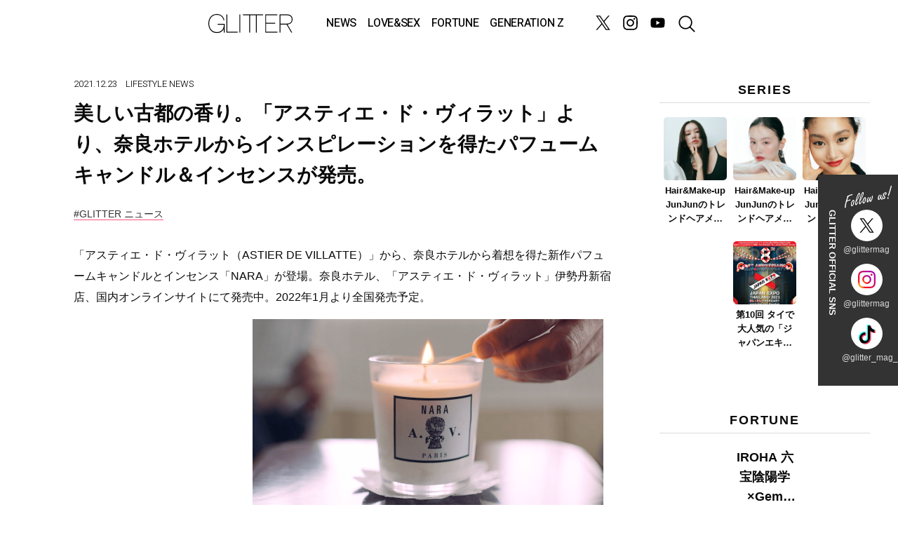

--- FILE ---
content_type: text/html; charset=UTF-8
request_url: https://glitter-official.com/2021/12/astierdevillatte_nara/
body_size: 69546
content:
<!--WPFC_PAGE_TYPE_post--><!DOCTYPE html>
<html lang="ja" class="modern">

<head>
	<!-- Google tag (gtag.js) -->
	<script async src="https://www.googletagmanager.com/gtag/js?id=G-JK60WZ9WC7"></script>
	<script>
		window.dataLayer = window.dataLayer || [];

		function gtag() {
			dataLayer.push(arguments);
		}
		gtag('js', new Date());

		gtag('config', 'G-JK60WZ9WC7');
	</script>

	<meta charset="UTF-8">
	<meta name="format-detection" content="telephone=no, address=no" />
	<meta http-equiv="X-UA-Compatible" content="IE=edge">
	<meta name="keywords" content="GLITTER, グリッター, 女性誌, 20代, 30代, 40代, ファッション, 美容, ライフスタイル, 占い" />
	<meta name="viewport" content="width=device-width, initial-scale=1">

	<!-- 個別記事の場合 -->
			<meta property="og:url" content="https://glitter-official.com/2021/12/astierdevillatte_nara/" />
		<meta property="og:title" content="美しい古都の香り。「アスティエ・ド・ヴィラット」より、奈良ホテルからインスピレーションを得たパフュームキャンドル＆インセンスが発売。" />
		<!--description↓-->
				<meta name="description" content="「アスティエ・ド・ヴィラット（ASTIER DE VILLATTE）」から、奈良ホテルから着想を得た新作...">
		<!--description↑-->
		<meta property="og:type" content="article" />
		<meta property="og:image" content="https://glitter-official.com/wp-content/uploads/2021/12/202112221747260_nara_ec.jpg" />
		<!-- 個別記事以外の場合 -->
		<!-- /OGP設定 -->

	<link rel="stylesheet" href="https://glitter-official.com/wp-content/themes/glitter_media_new_20230515/css/normalize.css" media="all">
	<link rel="stylesheet" type="text/css" href="https://glitter-official.com/wp-content/themes/glitter_media_new_20230515/css/style.css" media="screen, all" />
	<link rel="stylesheet" href="https://glitter-official.com/wp-content/themes/glitter_media_new_20230515/css/style_pc.css" media="screen and (min-width:700px)" />
	<link rel="stylesheet" type="text/css" href="https://glitter-official.com/wp-content/themes/glitter_media_new_20230515/css/carousel.css" media="screen, all" />
	<link rel="preconnect" href="https://fonts.gstatic.com">
	<link href="https://fonts.googleapis.com/css2?family=Heebo:wght@200;300;500;600&family=Martel:wght@200&display=swap" rel="stylesheet">
	<!-- slick -->
	<link rel="stylesheet" href="https://glitter-official.com/wp-content/themes/glitter_media_new_20230515/css/slick.css" media="screen, all" />
	<link rel="stylesheet" href="https://glitter-official.com/wp-content/themes/glitter_media_new_20230515/css/slick-theme.css" media="screen, all" />
	<!-- swiper -->
	<link rel="stylesheet" href="https://cdn.jsdelivr.net/npm/swiper@9/swiper-bundle.min.css"/>
	<script src="https://cdn.jsdelivr.net/npm/swiper@9/swiper-bundle.min.js"></script>
	<!-- animate.css -->
	<link rel="stylesheet" href="https://cdnjs.cloudflare.com/ajax/libs/animate.css/3.6.2/animate.min.css" />
	<link rel="shortcut icon" href="https://glitter-official.com/wp-content/themes/glitter_media_new_20230515/favicon.ico">

	<script src="https://glitter-official.com/wp-content/themes/glitter_media_new_20230515/js/jquery-1.11.1.min.js"></script>
	<script async src="https://glitter-official.com/wp-content/themes/glitter_media_new_20230515/js/hammer.min.js"></script>
	<script src="https://glitter-official.com/wp-content/themes/glitter_media_new_20230515/js/slick.min.js"></script>
	<script data-ad-client="ca-pub-2676428860830750" async src="https://pagead2.googlesyndication.com/pagead/js/adsbygoogle.js"></script>
	<script>
		(function($) {
			//スクロールしたらヘッダー表示
			$(function() {
				var $header = $('#top-head');
				// Nav Fixed
				$(window).scroll(function() {
					if ($(window).scrollTop() > 350 && !$header.hasClass('open')) {
						$header.addClass('fixed');
					} else {
						$header.removeClass('fixed');
					}
				});
				// Nav Toggle Button
				$('#nav-toggle').click(function() {
					$header.toggleClass('open');
				});

				// // header search icon
				var $header_search = $('.header_search');
				$('#header_search_icon, .header_search_close').click(function() {
					$header_search.toggleClass('open');
				});


			});

		})(jQuery);
	</script>


	<!-- Canonical URL -->
		<link rel="canonical" href="https://glitter-official.com">
	<!-- ここまで -->
	<link rel='dns-prefetch' href='//static.addtoany.com' />
<link rel='dns-prefetch' href='//s.w.org' />
		<script type="text/javascript">
			window._wpemojiSettings = {"baseUrl":"https:\/\/s.w.org\/images\/core\/emoji\/11\/72x72\/","ext":".png","svgUrl":"https:\/\/s.w.org\/images\/core\/emoji\/11\/svg\/","svgExt":".svg","source":{"concatemoji":"https:\/\/glitter-official.com\/wp-includes\/js\/wp-emoji-release.min.js?ver=4.9.28"}};
			!function(e,a,t){var n,r,o,i=a.createElement("canvas"),p=i.getContext&&i.getContext("2d");function s(e,t){var a=String.fromCharCode;p.clearRect(0,0,i.width,i.height),p.fillText(a.apply(this,e),0,0);e=i.toDataURL();return p.clearRect(0,0,i.width,i.height),p.fillText(a.apply(this,t),0,0),e===i.toDataURL()}function c(e){var t=a.createElement("script");t.src=e,t.defer=t.type="text/javascript",a.getElementsByTagName("head")[0].appendChild(t)}for(o=Array("flag","emoji"),t.supports={everything:!0,everythingExceptFlag:!0},r=0;r<o.length;r++)t.supports[o[r]]=function(e){if(!p||!p.fillText)return!1;switch(p.textBaseline="top",p.font="600 32px Arial",e){case"flag":return s([55356,56826,55356,56819],[55356,56826,8203,55356,56819])?!1:!s([55356,57332,56128,56423,56128,56418,56128,56421,56128,56430,56128,56423,56128,56447],[55356,57332,8203,56128,56423,8203,56128,56418,8203,56128,56421,8203,56128,56430,8203,56128,56423,8203,56128,56447]);case"emoji":return!s([55358,56760,9792,65039],[55358,56760,8203,9792,65039])}return!1}(o[r]),t.supports.everything=t.supports.everything&&t.supports[o[r]],"flag"!==o[r]&&(t.supports.everythingExceptFlag=t.supports.everythingExceptFlag&&t.supports[o[r]]);t.supports.everythingExceptFlag=t.supports.everythingExceptFlag&&!t.supports.flag,t.DOMReady=!1,t.readyCallback=function(){t.DOMReady=!0},t.supports.everything||(n=function(){t.readyCallback()},a.addEventListener?(a.addEventListener("DOMContentLoaded",n,!1),e.addEventListener("load",n,!1)):(e.attachEvent("onload",n),a.attachEvent("onreadystatechange",function(){"complete"===a.readyState&&t.readyCallback()})),(n=t.source||{}).concatemoji?c(n.concatemoji):n.wpemoji&&n.twemoji&&(c(n.twemoji),c(n.wpemoji)))}(window,document,window._wpemojiSettings);
		</script>
		<style type="text/css">
img.wp-smiley,
img.emoji {
	display: inline !important;
	border: none !important;
	box-shadow: none !important;
	height: 1em !important;
	width: 1em !important;
	margin: 0 .07em !important;
	vertical-align: -0.1em !important;
	background: none !important;
	padding: 0 !important;
}
</style>
<link rel='stylesheet' id='contact-form-7-css'  href='https://glitter-official.com/wp-content/plugins/contact-form-7/includes/css/styles.css?ver=4.9.2' type='text/css' media='all' />
<link rel='stylesheet' id='wordpress-popular-posts-css-css'  href='https://glitter-official.com/wp-content/plugins/wordpress-popular-posts/public/css/wpp.css?ver=4.0.0' type='text/css' media='all' />
<link rel='stylesheet' id='addtoany-css'  href='https://glitter-official.com/wp-content/plugins/add-to-any/addtoany.min.css?ver=1.16' type='text/css' media='all' />
<link rel='stylesheet' id='jquery.lightbox.min.css-css'  href='https://glitter-official.com/wp-content/plugins/wp-jquery-lightbox/styles/lightbox.min.css?ver=1.4.6' type='text/css' media='all' />
<script type='text/javascript'>
window.a2a_config=window.a2a_config||{};a2a_config.callbacks=[];a2a_config.overlays=[];a2a_config.templates={};a2a_localize = {
	Share: "共有",
	Save: "ブックマーク",
	Subscribe: "購読",
	Email: "メール",
	Bookmark: "ブックマーク",
	ShowAll: "すべて表示する",
	ShowLess: "小さく表示する",
	FindServices: "サービスを探す",
	FindAnyServiceToAddTo: "追加するサービスを今すぐ探す",
	PoweredBy: "Powered by",
	ShareViaEmail: "メールでシェアする",
	SubscribeViaEmail: "メールで購読する",
	BookmarkInYourBrowser: "ブラウザにブックマーク",
	BookmarkInstructions: "このページをブックマークするには、 Ctrl+D または \u2318+D を押下。",
	AddToYourFavorites: "お気に入りに追加",
	SendFromWebOrProgram: "任意のメールアドレスまたはメールプログラムから送信",
	EmailProgram: "メールプログラム",
	More: "詳細&#8230;",
	ThanksForSharing: "共有ありがとうございます !",
	ThanksForFollowing: "フォローありがとうございます !"
};
</script>
<script type='text/javascript' defer src='https://static.addtoany.com/menu/page.js'></script>
<script type='text/javascript' src='https://glitter-official.com/wp-includes/js/jquery/jquery.js?ver=1.12.4'></script>
<script type='text/javascript' src='https://glitter-official.com/wp-includes/js/jquery/jquery-migrate.min.js?ver=1.4.1'></script>
<script type='text/javascript' defer src='https://glitter-official.com/wp-content/plugins/add-to-any/addtoany.min.js?ver=1.1'></script>
<script type='text/javascript'>
/* <![CDATA[ */
var wpp_params = {"sampling_active":"0","sampling_rate":"100","ajax_url":"https:\/\/glitter-official.com\/wp-admin\/admin-ajax.php","action":"update_views_ajax","ID":"6517","token":"1866cbb2de"};
/* ]]> */
</script>
<script type='text/javascript' src='https://glitter-official.com/wp-content/plugins/wordpress-popular-posts/public/js/tracking.js?ver=4.0.0'></script>
<link rel='https://api.w.org/' href='https://glitter-official.com/wp-json/' />
<link rel="EditURI" type="application/rsd+xml" title="RSD" href="https://glitter-official.com/xmlrpc.php?rsd" />
<link rel="wlwmanifest" type="application/wlwmanifest+xml" href="https://glitter-official.com/wp-includes/wlwmanifest.xml" /> 
<link rel='prev' title='シカコスメが原宿に集結！　韓国発ダーマコスメティックブランド「Dr.Jart+」が日本初のポップアップストアをオープン。' href='https://glitter-official.com/2021/12/dr-jart-popup/' />
<link rel='next' title='夢を叶えるための1週間のセルフケア。「SHIGETA PARIS」の「Make a Wish! Kit」で自分の心に近づいて。' href='https://glitter-official.com/2021/12/shigetaparis_makeawishkit/' />
<meta name="generator" content="WordPress 4.9.28" />
<link rel='shortlink' href='https://glitter-official.com/?p=6517' />
<link rel="alternate" type="application/json+oembed" href="https://glitter-official.com/wp-json/oembed/1.0/embed?url=https%3A%2F%2Fglitter-official.com%2F2021%2F12%2Fastierdevillatte_nara%2F" />
<link rel="alternate" type="text/xml+oembed" href="https://glitter-official.com/wp-json/oembed/1.0/embed?url=https%3A%2F%2Fglitter-official.com%2F2021%2F12%2Fastierdevillatte_nara%2F&#038;format=xml" />
<meta name="generator" content="Site Kit by Google 1.34.1" /><meta name="google-site-verification" content="ASeaSo2HjJ6KoNBMqYnQ1KHopvBFuhflPCSjRXy8m1M">	<title>
					  美しい古都の香り。「アスティエ・ド・ヴィラット」より、奈良ホテルからインスピレーションを得たパフュームキャンドル＆インセンスが発売。｜GLITTER | グリッターな人生を！(スタイルマガジン『グリッター』)			</title>


</head>
<body id="single" class="post-template-default single single-post postid-6517 single-format-standard">
<!-- Google Tag Manager (noscript) -->
<noscript><iframe src="https://www.googletagmanager.com/ns.html?id=GTM-WQ5B26H"
height="0" width="0" style="display:none;visibility:hidden"></iframe></noscript>
<!-- End Google Tag Manager (noscript) -->

<!-- <div class="maintenance">
	<div class="maintenance-img"><img src="https://glitter-official.com/wp-content/themes/glitter_media_new_20230515/images/maintenance.svg"></div>
</div> -->

<header id="top-head">
	<div class="inner">
		<h1 class="top_logo"><a href="https://glitter-official.com">
		<img src="https://glitter-official.com/wp-content/themes/glitter_media_new_20230515/images/GLITTER_logo_wh.svg">
		</a></h1>
		<div id="mobile-head" class="pc-none">
			<div id="nav-toggle">
				<span></span>
				<span></span>
				<span></span>
			</div>
		</div>

		<nav id="global-nav">
			<p class="nav-title pc-none">CATEGORY</p>
			<ul class="nav-list">
				<li><a href="https://glitter-official.com/topics">NEWS</a>
					<ul class="navItem-child">
						<li><a href="https://glitter-official.com/?s=プレゼント">PICK UP</a></li>
						<li><a href="https://glitter-official.com/category/news/beauty">BEAUTY</a></li>
						<li><a href="https://glitter-official.com/category/news/fashion">FASHION</a></li>
						<li><a href="https://glitter-official.com/category/news/lifestyle">LIFE STYLE</a></li>
						<li><a href="https://glitter-official.com/category/news/food">FOOD</a></li>
						<li><a href="https://glitter-official.com/category/news/entame">ENTAME</a></li>
						<li><a href="https://glitter-official.com/?s=GLITTER+vol">PAPER MAGZINE</a></li>
						<!-- <li><a href="https://glitter-official.com/category/news/original">ORIGINAL</a></li> -->
					</ul>
				</li>
				<li><a href="https://glitter-official.com/category/lovesex">LOVE&SEX</a>
					<ul class="navItem-child">
						<!-- <li><a href="https://glitter-official.com/category/lovesex/love">LOVE</a></li> -->
						<!-- <li><a href="https://glitter-official.com/category/lovesex/sex">SEX</a></li> -->
						<li><a href="https://glitter-official.com/category/lovesex/wellness">WELLNESS</a></li>
						<li><a href="https://glitter-official.com/category/lovesex/femtech">FEMTECH</a></li>
					</ul>
				</li>
				<li><a href="https://glitter-official.com/fortune">FORTUNE</a>
					<!-- <ul class="navItem-child">
						<li><a href="https://glitter-official.com/category/fortune/fortune-column">FORTUNE COLUMN</a></li>
					</ul> -->
				</li>
				<li><a href="https://glitter-official.com/category/generation-z">GENERATION Z</a>
					<ul class="navItem-child">
						<li><a href="https://glitter-official.com/category/generation-z/people">PEOPLE</a></li>
						<!-- <li><a href="https://glitter-official.com/category/generation-z/trend">TREND</a></li> -->
					</ul>
				</li>
				<li id="global-nav-information"><a>INFORMATION</a>
					<ul class="navItem-child">
						<li><a href="https://glitter-official.com/about">SITE INFO</a></li>
						<li><a href="mailto:glitter_ad@glitterjapan.jp">CONTACT</a></li>
						<li><a href="https://glitter-official.com/glitter-sns">SNS</a></li>
						<li><a href="https://glitter-official.com/information">BACK NUMBER</a></li>
						<li><a href="https://glitter-official.com/privacypolicy">PRIVACY POLICY</a></li>
						<li><a href="https://glitterjapan.jp/">GLITTER JAPAN</a></li>
					</ul>
				</li>
			</ul>
			<section class="snsList-block">
			<h1>GLITTER OFFICIAL SNS</h1>
			<ul class="snsList">
    <li><a href="https://twitter.com/glittermag" target="_blank" class="sns-icon">
        <img src="https://glitter-official.com/wp-content/themes/glitter_media_new_20230515/images/icon_twitter.svg" alt="twitter @glittermag">
        </a>
        <p>@glittermag</p></li>
    <li><a href="https://www.instagram.com/glitter.mag/" target="_blank" class="sns-icon">
        <img src="https://glitter-official.com/wp-content/themes/glitter_media_new_20230515/images/icon_instagram.svg" alt="instagram @glittermag">
        </a>
        <p>@glittermag</p></li>
    <li><a href="https://www.tiktok.com/@glitter_mag_tiktok" target="_blank" class="sns-icon">
        <img src="https://glitter-official.com/wp-content/themes/glitter_media_new_20230515/images/icon_tiktok.svg" alt="tiktok @glittermag">
        </a>
        <p>@glitter_mag_tiktok</p></li>
</ul>			</section>
		</nav>

		<ul class="snsList_header">
			<li><a href="https://twitter.com/glittermag" target="_blank" class="sns-icon">
				<img src="https://glitter-official.com/wp-content/themes/glitter_media_new_20230515/images/icon_twitter_w.svg" alt="twitter @glittermag"></a></li>
			<li><a href="https://www.instagram.com/glitter.mag/" target="_blank" class="sns-icon">
				<img src="https://glitter-official.com/wp-content/themes/glitter_media_new_20230515/images/icon_instagram_w.svg" alt="instagram @glittermag"></a></li>
			<li>
				<a href="https://www.youtube.com/channel/UCoEQWYEM1YPZFlm88dkZqaQ" target="_blank" class="sns-icon"><img src="https://glitter-official.com/wp-content/themes/glitter_media_new_20230515/images/icon_youtube_w.svg" width="30px" alt="Glitter channel"></a>
			</li>
		</ul>

		<div id="header_search_icon"><img src="https://glitter-official.com/wp-content/themes/glitter_media_new_20230515/images/header_search-btn.svg" alt="記事検索"></div>

		<div class="header_search">
			<form method="get" id="searchform" action="https://glitter-official.com">
    <label for="s" class="assistive-text">キーワードで記事を検索</label>
    <input type="text" name="s" id="s" placeholder="検索ワードを入力"/>
    <input type="submit" value="" class="search-submit" />
</form>
<div class="header_search_close">
	<span></span><span></span>
</div>
<!-- <div id="header_tag-cloud">
    <a href="https://glitter-official.com/tag/%e9%9f%b3%e6%a5%bd/" class="tag-cloud-link tag-link-880 tag-link-position-1" style="font-size: 15.052023121387px;" aria-label="音楽 (29個の項目)">#音楽</a>　<a href="https://glitter-official.com/tag/%e9%9f%93%e5%9b%bd%e3%82%b3%e3%82%b9%e3%83%a1/" class="tag-cloud-link tag-link-442 tag-link-position-2" style="font-size: 14.49710982659px;" aria-label="韓国コスメ (24個の項目)">#韓国コスメ</a>　<a href="https://glitter-official.com/tag/%e9%80%a3%e8%bc%89/" class="tag-cloud-link tag-link-20 tag-link-position-3" style="font-size: 14.080924855491px;" aria-label="連載 (21個の項目)">#連載</a>　<a href="https://glitter-official.com/tag/%e8%88%9e%e5%8f%b0/" class="tag-cloud-link tag-link-778 tag-link-position-4" style="font-size: 14.35838150289px;" aria-label="舞台 (23個の項目)">#舞台</a>　<a href="https://glitter-official.com/tag/%e7%be%8e%e5%ae%b9%e5%8c%bb%e7%99%82/" class="tag-cloud-link tag-link-105 tag-link-position-5" style="font-size: 12px;" aria-label="美容医療 (10個の項目)">#美容医療</a>　<a href="https://glitter-official.com/tag/%e6%98%a0%e7%94%bb/" class="tag-cloud-link tag-link-90 tag-link-position-6" style="font-size: 14.566473988439px;" aria-label="映画 (25個の項目)">#映画</a>　<a href="https://glitter-official.com/tag/%e6%96%b0%e4%bd%9c%e3%83%95%e3%82%a1%e3%83%83%e3%82%b7%e3%83%a7%e3%83%b3/" class="tag-cloud-link tag-link-497 tag-link-position-7" style="font-size: 12.485549132948px;" aria-label="新作ファッション (12個の項目)">#新作ファッション</a>　<a href="https://glitter-official.com/tag/%e3%83%ac%e3%83%9d%e3%83%bc%e3%83%88/" class="tag-cloud-link tag-link-836 tag-link-position-8" style="font-size: 13.803468208092px;" aria-label="レポート (19個の項目)">#レポート</a>　<a href="https://glitter-official.com/tag/%e3%83%9f%e3%83%a5%e3%83%bc%e3%82%b8%e3%82%ab%e3%83%ab/" class="tag-cloud-link tag-link-640 tag-link-position-9" style="font-size: 13.317919075145px;" aria-label="ミュージカル (16個の項目)">#ミュージカル</a>　<a href="https://glitter-official.com/tag/%e3%83%9b%e3%83%86%e3%83%ab%e9%9b%85%e5%8f%99%e5%9c%92%e6%9d%b1%e4%ba%ac/" class="tag-cloud-link tag-link-690 tag-link-position-10" style="font-size: 12.971098265896px;" aria-label="ホテル雅叙園東京 (14個の項目)">#ホテル雅叙園東京</a>　<a href="https://glitter-official.com/tag/%e3%83%9b%e3%83%86%e3%83%ab%e3%82%b9%e3%83%86%e3%82%a4/" class="tag-cloud-link tag-link-79 tag-link-position-11" style="font-size: 13.526011560694px;" aria-label="ホテルステイ (17個の項目)">#ホテルステイ</a>　<a href="https://glitter-official.com/tag/%e3%83%98%e3%82%a2%e3%82%b1%e3%82%a2/" class="tag-cloud-link tag-link-24 tag-link-position-12" style="font-size: 13.109826589595px;" aria-label="ヘアケア (15個の項目)">#ヘアケア</a>　<a href="https://glitter-official.com/tag/%e3%83%95%e3%83%ac%e3%82%b0%e3%83%a9%e3%83%b3%e3%82%b9/" class="tag-cloud-link tag-link-97 tag-link-position-13" style="font-size: 15.398843930636px;" aria-label="フレグランス (33個の項目)">#フレグランス</a>　<a href="https://glitter-official.com/tag/%e3%83%95%e3%82%a7%e3%83%a0%e3%83%86%e3%83%83%e3%82%af/" class="tag-cloud-link tag-link-195 tag-link-position-14" style="font-size: 14.566473988439px;" aria-label="フェムテック (25個の項目)">#フェムテック</a>　<a href="https://glitter-official.com/tag/%e3%83%95%e3%82%a7%e3%83%a0%e3%82%b1%e3%82%a2/" class="tag-cloud-link tag-link-921 tag-link-position-15" style="font-size: 14.080924855491px;" aria-label="フェムケア (21個の項目)">#フェムケア</a>　<a href="https://glitter-official.com/tag/%e3%83%90%e3%83%ac%e3%83%b3%e3%82%bf%e3%82%a4%e3%83%b3/" class="tag-cloud-link tag-link-632 tag-link-position-16" style="font-size: 12.763005780347px;" aria-label="バレンタイン (13個の項目)">#バレンタイン</a>　<a href="https://glitter-official.com/tag/%e3%83%87%e3%83%aa%e3%82%b1%e3%83%bc%e3%83%88%e3%82%be%e3%83%bc%e3%83%b3/" class="tag-cloud-link tag-link-228 tag-link-position-17" style="font-size: 13.803468208092px;" aria-label="デリケートゾーン (19個の項目)">#デリケートゾーン</a>　<a href="https://glitter-official.com/tag/%e3%82%bb%e3%83%ab%e3%83%95%e3%83%97%e3%83%ac%e3%82%b8%e3%83%a3%e3%83%bc/" class="tag-cloud-link tag-link-449 tag-link-position-18" style="font-size: 14.219653179191px;" aria-label="セルフプレジャー (22個の項目)">#セルフプレジャー</a>　<a href="https://glitter-official.com/tag/%e3%82%bb%e3%83%83%e3%82%af%e3%82%b9%e3%83%88%e3%82%a4/" class="tag-cloud-link tag-link-468 tag-link-position-19" style="font-size: 12.763005780347px;" aria-label="セックストイ (13個の項目)">#セックストイ</a>　<a href="https://glitter-official.com/tag/%e3%82%b9%e3%83%94%e3%83%aa%e3%83%81%e3%83%a5%e3%82%a2%e3%83%ab/" class="tag-cloud-link tag-link-304 tag-link-position-20" style="font-size: 12px;" aria-label="スピリチュアル (10個の項目)">#スピリチュアル</a>　<a href="https://glitter-official.com/tag/%e3%82%b9%e3%82%ad%e3%83%b3%e3%82%b1%e3%82%a2/" class="tag-cloud-link tag-link-641 tag-link-position-21" style="font-size: 13.526011560694px;" aria-label="スキンケア (17個の項目)">#スキンケア</a>　<a href="https://glitter-official.com/tag/%e3%82%b9%e3%82%a4%e3%83%bc%e3%83%84/" class="tag-cloud-link tag-link-72 tag-link-position-22" style="font-size: 12.277456647399px;" aria-label="スイーツ (11個の項目)">#スイーツ</a>　<a href="https://glitter-official.com/tag/%e3%82%a6%e3%82%a7%e3%83%ab%e3%83%8d%e3%82%b9%ef%bc%86%e3%83%93%e3%83%a5%e3%83%bc%e3%83%86%e3%82%a3%e3%82%a2%e3%83%af%e3%83%bc%e3%83%892023/" class="tag-cloud-link tag-link-1674 tag-link-position-23" style="font-size: 12.763005780347px;" aria-label="ウェルネス＆ビューティアワード2023 (13個の項目)">#ウェルネス＆ビューティアワード2023</a>　<a href="https://glitter-official.com/tag/%e3%82%a6%e3%82%a7%e3%83%ab%e3%83%8d%e3%82%b9/" class="tag-cloud-link tag-link-661 tag-link-position-24" style="font-size: 14.913294797688px;" aria-label="ウェルネス (28個の項目)">#ウェルネス</a>　<a href="https://glitter-official.com/tag/%e3%82%a4%e3%83%b3%e3%83%8a%e3%83%bc%e3%82%b1%e3%82%a2/" class="tag-cloud-link tag-link-14 tag-link-position-25" style="font-size: 13.109826589595px;" aria-label="インナーケア (15個の項目)">#インナーケア</a>　<a href="https://glitter-official.com/tag/%e3%82%a4%e3%83%b3%e3%82%bf%e3%83%93%e3%83%a5%e3%83%bc/" class="tag-cloud-link tag-link-66 tag-link-position-26" style="font-size: 18.034682080925px;" aria-label="インタビュー (81個の項目)">#インタビュー</a>　<a href="https://glitter-official.com/tag/%e3%82%a2%e3%83%af%e3%83%bc%e3%83%89/" class="tag-cloud-link tag-link-662 tag-link-position-27" style="font-size: 16.161849710983px;" aria-label="アワード (43個の項目)">#アワード</a>　<a href="https://glitter-official.com/tag/%e3%82%a2%e3%83%95%e3%82%bf%e3%83%8c%e3%83%bc%e3%83%b3%e3%83%86%e3%82%a3%e3%83%bc/" class="tag-cloud-link tag-link-236 tag-link-position-28" style="font-size: 13.942196531792px;" aria-label="アフタヌーンティー (20個の項目)">#アフタヌーンティー</a>　<a href="https://glitter-official.com/tag/twice/" class="tag-cloud-link tag-link-1438 tag-link-position-29" style="font-size: 12.763005780347px;" aria-label="TWICE (13個の項目)">#TWICE</a>　<a href="https://glitter-official.com/tag/shop-now/" class="tag-cloud-link tag-link-444 tag-link-position-30" style="font-size: 12.485549132948px;" aria-label="SHOP NOW (12個の項目)">#SHOP NOW</a>　<a href="https://glitter-official.com/tag/sabon/" class="tag-cloud-link tag-link-713 tag-link-position-31" style="font-size: 12.277456647399px;" aria-label="SABON (11個の項目)">#SABON</a>　<a href="https://glitter-official.com/tag/lush/" class="tag-cloud-link tag-link-1196 tag-link-position-32" style="font-size: 12.277456647399px;" aria-label="LUSH (11個の項目)">#LUSH</a>　<a href="https://glitter-official.com/tag/live/" class="tag-cloud-link tag-link-793 tag-link-position-33" style="font-size: 12.971098265896px;" aria-label="LIVE (14個の項目)">#LIVE</a>　<a href="https://glitter-official.com/tag/k-pop/" class="tag-cloud-link tag-link-1229 tag-link-position-34" style="font-size: 14.080924855491px;" aria-label="K-POP (21個の項目)">#K-POP</a>　<a href="https://glitter-official.com/tag/interview/" class="tag-cloud-link tag-link-2034 tag-link-position-35" style="font-size: 15.398843930636px;" aria-label="INTERVIEW (33個の項目)">#INTERVIEW</a>　<a href="https://glitter-official.com/tag/glitter%e3%83%8b%e3%83%a5%e3%83%bc%e3%82%b9/" class="tag-cloud-link tag-link-1525 tag-link-position-36" style="font-size: 21.364161849711px;" aria-label="GLITTERニュース (244個の項目)">#GLITTERニュース</a>　<a href="https://glitter-official.com/tag/glitter-%e3%83%8b%e3%83%a5%e3%83%bc%e3%82%b9/" class="tag-cloud-link tag-link-498 tag-link-position-37" style="font-size: 24px;" aria-label="GLITTER ニュース (592個の項目)">#GLITTER ニュース</a>　<a href="https://glitter-official.com/tag/glitter_pr/" class="tag-cloud-link tag-link-169 tag-link-position-38" style="font-size: 14.705202312139px;" aria-label="GLITTER_PR (26個の項目)">#GLITTER_PR</a>　<a href="https://glitter-official.com/tag/glitter-vol-5/" class="tag-cloud-link tag-link-972 tag-link-position-39" style="font-size: 16.023121387283px;" aria-label="GLITTER vol.5 (41個の項目)">#GLITTER vol.5</a>　<a href="https://glitter-official.com/tag/glitter-vol-4/" class="tag-cloud-link tag-link-973 tag-link-position-40" style="font-size: 15.260115606936px;" aria-label="GLITTER vol.4 (31個の項目)">#GLITTER vol.4</a>　<a href="https://glitter-official.com/tag/glitter-vol-3/" class="tag-cloud-link tag-link-609 tag-link-position-41" style="font-size: 15.398843930636px;" aria-label="GLITTER vol.3 (33個の項目)">#GLITTER vol.3</a>　<a href="https://glitter-official.com/tag/glitter-vol-2/" class="tag-cloud-link tag-link-974 tag-link-position-42" style="font-size: 13.526011560694px;" aria-label="GLITTER vol.2 (17個の項目)">#GLITTER vol.2</a>　<a href="https://glitter-official.com/tag/glitter-vol-1/" class="tag-cloud-link tag-link-1012 tag-link-position-43" style="font-size: 14.35838150289px;" aria-label="GLITTER vol.1 (23個の項目)">#GLITTER vol.1</a>　<a href="https://glitter-official.com/tag/glitter-2023-summer-issue/" class="tag-cloud-link tag-link-1680 tag-link-position-44" style="font-size: 12.485549132948px;" aria-label="GLITTER 2023 Summer issue (12個の項目)">#GLITTER 2023 Summer issue</a>　<a href="https://glitter-official.com/tag/dior%ef%bc%88%e3%83%87%e3%82%a3%e3%82%aa%e3%83%bc%e3%83%ab%ef%bc%89/" class="tag-cloud-link tag-link-513 tag-link-position-45" style="font-size: 12.763005780347px;" aria-label="DIOR（ディオール） (13個の項目)">#DIOR（ディオール）</a></div> --> <!-- 検索窓の表示 -->
			
		</div>

		
	</div>
</header>  
    <div class="wrapper">
	
		<div class="columnWrapper">
			<div class="maincont">
				<section class="contBlock">
					<div class="contBlock_inner">

						<div class="singlePost">
							
																					<div><span class="update">2021.12.23</span><span class="category lifestyle"><ul class="post-categories">
	<li><a href="https://glitter-official.com/category/news/lifestyle/" rel="category tag">LIFESTYLE</a></li>
	<li><a href="https://glitter-official.com/category/news/" rel="category tag">NEWS</a></li></ul></span></div>
							<h1 class="singlePost_title01">美しい古都の香り。「アスティエ・ド・ヴィラット」より、奈良ホテルからインスピレーションを得たパフュームキャンドル＆インセンスが発売。</h1>
							<div id="tagList">
								<a href="https://glitter-official.com/tag/glitter-%e3%83%8b%e3%83%a5%e3%83%bc%e3%82%b9/">#GLITTER ニュース</a>							</div>

							<div class="singlePost_cont">
																<p>「アスティエ・ド・ヴィラット（ASTIER DE VILLATTE）」から、奈良ホテルから着想を得た新作パフュームキャンドルとインセンス「NARA」が登場。奈良ホテル、「アスティエ・ド・ヴィラット」伊勢丹新宿店、国内オンラインサイトにて発売中。2022年1月より全国発売予定。</p><div id="attachment_6524" style="width: 1010px" class="wp-caption aligncenter"><img class="wp-image-6524 size-full" src="https://glitter-official.com/wp-content/uploads/2021/12/202112221739350_b893fe125db43c1c203ac00f70117f94.png" alt="" width="1000" height="562" /><p class="wp-caption-text">©North Sea Air<br /> アスティエ・ド・ヴィラット パフュームキャンドル NARA (気泡ガラス製ゴブレット) 260g ¥11,220</p></div><p>「アスティエ・ド・ヴィラット」のパフュームキャンドル＆インセンスは、「香の世界一周」をテーマにしたユニークなコレクション。新作「NARA」は、奈良ホテルから着想を得たサンダルウッドの香りをメインに、ジャスミンサンバック、ジンジャールート、カシュメラン、アンバーのエッセンスを配合。</p><div id="attachment_6527" style="width: 910px" class="wp-caption aligncenter"><img class="wp-image-6527 size-full" src="https://glitter-official.com/wp-content/uploads/2021/12/202112221744330_SD-012-0262.jpg" alt="" width="900" height="601" /><p class="wp-caption-text">©Sophie Delaporte<br /> アスティエ・ド・ヴィラット パフュームキャンドル NARA (陶製ゴブレット) 220g ¥29,150</p></div><p>日本の静かで小さい街、奈良にある数多くの美しい神社仏閣、そして放し飼いの鹿で有名な公園。1世紀の歴史を誇り、心ときめく魅力に満ちた奈良ホテルでの休息や、街中で曲がりくねった路地に迷い込むのもまた一興。空気中に漂うのは甘美なサンダルウッドの熱く生き生きとした香り。それをさらに豊かに仕上げるのが、優しく官能的なジャスミンのかすかなタッチ。</p><div id="attachment_6521" style="width: 910px" class="wp-caption aligncenter"><img class="wp-image-6521 size-full" src="https://glitter-official.com/wp-content/uploads/2021/12/202112221727180_N6A1700.jpg" alt="" width="900" height="600" /><p class="wp-caption-text">アスティエ・ド・ヴィラット インセンス NARA ¥6,820</p></div><p>エキゾチックかつ華やかな香りに誘われて、美しい日本の古都へと思いを馳せて。</p><div class="flameBox"><strong>INFO</strong><br /> Astier de Villatte 伊勢丹新宿店<br /> 伊勢丹新宿店本館 2階イーストパーク<br /> 東京都新宿区新宿 3-14-1 <br /> 03-3352-1111</div><div class="addtoany_share_save_container addtoany_content addtoany_content_bottom"><div class="addtoany_header">Share</div><div class="a2a_kit a2a_kit_size_60 addtoany_list" data-a2a-url="https://glitter-official.com/2021/12/astierdevillatte_nara/" data-a2a-title="美しい古都の香り。「アスティエ・ド・ヴィラット」より、奈良ホテルからインスピレーションを得たパフュームキャンドル＆インセンスが発売。"><a class="a2a_button_x" href="https://www.addtoany.com/add_to/x?linkurl=https%3A%2F%2Fglitter-official.com%2F2021%2F12%2Fastierdevillatte_nara%2F&amp;linkname=%E7%BE%8E%E3%81%97%E3%81%84%E5%8F%A4%E9%83%BD%E3%81%AE%E9%A6%99%E3%82%8A%E3%80%82%E3%80%8C%E3%82%A2%E3%82%B9%E3%83%86%E3%82%A3%E3%82%A8%E3%83%BB%E3%83%89%E3%83%BB%E3%83%B4%E3%82%A3%E3%83%A9%E3%83%83%E3%83%88%E3%80%8D%E3%82%88%E3%82%8A%E3%80%81%E5%A5%88%E8%89%AF%E3%83%9B%E3%83%86%E3%83%AB%E3%81%8B%E3%82%89%E3%82%A4%E3%83%B3%E3%82%B9%E3%83%94%E3%83%AC%E3%83%BC%E3%82%B7%E3%83%A7%E3%83%B3%E3%82%92%E5%BE%97%E3%81%9F%E3%83%91%E3%83%95%E3%83%A5%E3%83%BC%E3%83%A0%E3%82%AD%E3%83%A3%E3%83%B3%E3%83%89%E3%83%AB%EF%BC%86%E3%82%A4%E3%83%B3%E3%82%BB%E3%83%B3%E3%82%B9%E3%81%8C%E7%99%BA%E5%A3%B2%E3%80%82" title="X" rel="nofollow noopener" target="_blank"></a><a class="a2a_button_line" href="https://www.addtoany.com/add_to/line?linkurl=https%3A%2F%2Fglitter-official.com%2F2021%2F12%2Fastierdevillatte_nara%2F&amp;linkname=%E7%BE%8E%E3%81%97%E3%81%84%E5%8F%A4%E9%83%BD%E3%81%AE%E9%A6%99%E3%82%8A%E3%80%82%E3%80%8C%E3%82%A2%E3%82%B9%E3%83%86%E3%82%A3%E3%82%A8%E3%83%BB%E3%83%89%E3%83%BB%E3%83%B4%E3%82%A3%E3%83%A9%E3%83%83%E3%83%88%E3%80%8D%E3%82%88%E3%82%8A%E3%80%81%E5%A5%88%E8%89%AF%E3%83%9B%E3%83%86%E3%83%AB%E3%81%8B%E3%82%89%E3%82%A4%E3%83%B3%E3%82%B9%E3%83%94%E3%83%AC%E3%83%BC%E3%82%B7%E3%83%A7%E3%83%B3%E3%82%92%E5%BE%97%E3%81%9F%E3%83%91%E3%83%95%E3%83%A5%E3%83%BC%E3%83%A0%E3%82%AD%E3%83%A3%E3%83%B3%E3%83%89%E3%83%AB%EF%BC%86%E3%82%A4%E3%83%B3%E3%82%BB%E3%83%B3%E3%82%B9%E3%81%8C%E7%99%BA%E5%A3%B2%E3%80%82" title="Line" rel="nofollow noopener" target="_blank"></a><a class="a2a_button_facebook" href="https://www.addtoany.com/add_to/facebook?linkurl=https%3A%2F%2Fglitter-official.com%2F2021%2F12%2Fastierdevillatte_nara%2F&amp;linkname=%E7%BE%8E%E3%81%97%E3%81%84%E5%8F%A4%E9%83%BD%E3%81%AE%E9%A6%99%E3%82%8A%E3%80%82%E3%80%8C%E3%82%A2%E3%82%B9%E3%83%86%E3%82%A3%E3%82%A8%E3%83%BB%E3%83%89%E3%83%BB%E3%83%B4%E3%82%A3%E3%83%A9%E3%83%83%E3%83%88%E3%80%8D%E3%82%88%E3%82%8A%E3%80%81%E5%A5%88%E8%89%AF%E3%83%9B%E3%83%86%E3%83%AB%E3%81%8B%E3%82%89%E3%82%A4%E3%83%B3%E3%82%B9%E3%83%94%E3%83%AC%E3%83%BC%E3%82%B7%E3%83%A7%E3%83%B3%E3%82%92%E5%BE%97%E3%81%9F%E3%83%91%E3%83%95%E3%83%A5%E3%83%BC%E3%83%A0%E3%82%AD%E3%83%A3%E3%83%B3%E3%83%89%E3%83%AB%EF%BC%86%E3%82%A4%E3%83%B3%E3%82%BB%E3%83%B3%E3%82%B9%E3%81%8C%E7%99%BA%E5%A3%B2%E3%80%82" title="Facebook" rel="nofollow noopener" target="_blank"></a></div></div>															</div>
							<div id="tagList"><a href="https://glitter-official.com/tag/glitter-%e3%83%8b%e3%83%a5%e3%83%bc%e3%82%b9/">#GLITTER ニュース</a></div>

							<!-- <div class="snsshareBox">
							<p>Share</p>
							<ul class="snsshareList"> 
								<li><a href="https://twitter.com/share?url=https://glitter-official.com/2021/12/astierdevillatte_nara/" class="snsshare-icon"><img src="https://glitter-official.com/wp-content/themes/glitter_media_new_20230515/images/icon_twitter.svg" alt=""></a></li>
								<li><a href="https://social-plugins.line.me/lineit/share?url=https://glitter-official.com/2021/12/astierdevillatte_nara/" class="snsshare-icon"><img src="https://glitter-official.com/wp-content/themes/glitter_media_new_20230515/images/icon_line.svg" alt=""></a></li>
								<li><a href="https://www.facebook.com/sharer/sharer.php?u=https://glitter-official.com/2021/12/astierdevillatte_nara/" class="snsshare-icon"><img src="https://glitter-official.com/wp-content/themes/glitter_media_new_20230515/images/icon_facebook.svg" alt=""></a></li>
							</ul>
							</div> -->

							
						</div><!-- singlePost -->
						
						<div class="pankuzu"><!-- パンくず -->
							<!-- Breadcrumb NavXT 6.6.0 -->
<span property="itemListElement" typeof="ListItem"><a property="item" typeof="WebPage" title="Go to GLITTER | グリッターな人生を！(スタイルマガジン『グリッター』)." href="https://glitter-official.com" class="home" ><span property="name">GLITTER | グリッターな人生を！(スタイルマガジン『グリッター』)</span></a><meta property="position" content="1"></span> &gt; <span property="itemListElement" typeof="ListItem"><a property="item" typeof="WebPage" title="Go to the NEWS category archives." href="https://glitter-official.com/category/news/" class="taxonomy category" ><span property="name">NEWS</span></a><meta property="position" content="2"></span> &gt; <span property="itemListElement" typeof="ListItem"><a property="item" typeof="WebPage" title="Go to the LIFESTYLE category archives." href="https://glitter-official.com/category/news/lifestyle/" class="taxonomy category" ><span property="name">LIFESTYLE</span></a><meta property="position" content="3"></span> &gt; <span property="itemListElement" typeof="ListItem"><span property="name" class="post post-post current-item">美しい古都の香り。「アスティエ・ド・ヴィラット」より、奈良ホテルからインスピレーションを得たパフュームキャンドル＆インセンスが発売。</span><meta property="url" content="https://glitter-official.com/2021/12/astierdevillatte_nara/"><meta property="position" content="4"></span>						</div>


						<p class="btn_more center"><a href="https://glitter-official.com/topics/">What's New 一覧</a></p>

						<div class='yarpp yarpp-related yarpp-related-website yarpp-template-yarpp-template-thumbnail'>



<h2 class="contBlock_title02">RELATED</h2>
<ul class="topicsList02">
					<li>
			<figure class="topicsList02_thumb"><a href="https://glitter-official.com/2023/03/gajyoenn-2/" rel="bookmark norewrite" title="ホテル雅叙園東京より、2種のマンゴーをさまざまなスタイルで堪能できる「マンゴーアフタヌーンティー」が登場"><img width="120" height="120" src="https://glitter-official.com/wp-content/uploads/2023/03/202303221453550_main-e1679464513471.jpg" class="attachment-yarpp-thumbnail size-yarpp-thumbnail wp-post-image" alt="" data-pin-nopin="true" /></a></figure>
			<div class="topicsList02_text">	
				<div><span class="update">2023.03.25</span><span class="category food">FOOD</span></div>
				<a href="https://glitter-official.com/2023/03/gajyoenn-2/" rel="bookmark norewrite" title="ホテル雅叙園東京より、2種のマンゴーをさまざまなスタイルで堪能できる「マンゴーアフタヌーンティー」が登場" class="line-clamp" >ホテル雅叙園東京より、2種のマンゴーをさまざまなスタイルで堪能できる「マンゴーアフタヌーンティー」が登場</a>
			</div>
		</li>
							<li>
			<figure class="topicsList02_thumb"><a href="https://glitter-official.com/2023/03/lelabo/" rel="bookmark norewrite" title="NY発のスローパフューマリー「LE LABO」より、3種類の香りのバス＆ボディトラベル セットが発売開始"><img width="120" height="120" src="https://glitter-official.com/wp-content/uploads/2023/03/202303021613040_Le-Labo-Rose-31-Hair-_-Body-Travel-Set-Lifestyle_300ppi_02-e1677741221911.jpg" class="attachment-yarpp-thumbnail size-yarpp-thumbnail wp-post-image" alt="" data-pin-nopin="true" /></a></figure>
			<div class="topicsList02_text">	
				<div><span class="update">2023.03.05</span><span class="category beauty">BEAUTY</span></div>
				<a href="https://glitter-official.com/2023/03/lelabo/" rel="bookmark norewrite" title="NY発のスローパフューマリー「LE LABO」より、3種類の香りのバス＆ボディトラベル セットが発売開始" class="line-clamp" >NY発のスローパフューマリー「LE LABO」より、3種類の香りのバス＆ボディトラベル セットが発売開始</a>
			</div>
		</li>
							<li>
			<figure class="topicsList02_thumb"><a href="https://glitter-official.com/2022/12/christmaswreath/" rel="bookmark norewrite" title="「ホテル インターコンチネンタル 東京ベイ」より、クリスマスリース作りが体験できるワークショップ付きアフタヌーンティーを開催！"><img width="120" height="120" src="https://glitter-official.com/wp-content/uploads/2022/11/202211281116140_05d454986f2566026adaf76114f71664-e1669602233418.jpg" class="attachment-yarpp-thumbnail size-yarpp-thumbnail wp-post-image" alt="" data-pin-nopin="true" /></a></figure>
			<div class="topicsList02_text">	
				<div><span class="update">2022.12.06</span><span class="category food">FOOD</span></div>
				<a href="https://glitter-official.com/2022/12/christmaswreath/" rel="bookmark norewrite" title="「ホテル インターコンチネンタル 東京ベイ」より、クリスマスリース作りが体験できるワークショップ付きアフタヌーンティーを開催！" class="line-clamp" >「ホテル インターコンチネンタル 東京ベイ」より、クリスマスリース作りが体験できるワークショップ付きアフタヌーンティーを開催！</a>
			</div>
		</li>
							<li>
			<figure class="topicsList02_thumb"><a href="https://glitter-official.com/2022/10/tabf22/" rel="bookmark norewrite" title="今年で12回目となる「TOKYO ART BOOK FAIR 2022」が東京都現代美術館で開催！"><img width="120" height="120" src="https://glitter-official.com/wp-content/uploads/2022/10/202210091426220_gl.001.jpeg" class="attachment-yarpp-thumbnail size-yarpp-thumbnail wp-post-image" alt="" data-pin-nopin="true" /></a></figure>
			<div class="topicsList02_text">	
				<div><span class="update">2022.10.13</span><span class="category artbook">ART&amp;BOOK</span></div>
				<a href="https://glitter-official.com/2022/10/tabf22/" rel="bookmark norewrite" title="今年で12回目となる「TOKYO ART BOOK FAIR 2022」が東京都現代美術館で開催！" class="line-clamp" >今年で12回目となる「TOKYO ART BOOK FAIR 2022」が東京都現代美術館で開催！</a>
			</div>
		</li>
							<li>
			<figure class="topicsList02_thumb"><a href="https://glitter-official.com/2022/09/interconti-tokyo_xmas2022/" rel="bookmark norewrite" title="ホテル インターコンチネンタル 東京ベイ「クリスマスケーキ&#038;スイーツ コレクション 2022」が予約開始"><img width="120" height="120" src="https://glitter-official.com/wp-content/uploads/2022/09/202209201832340_gl.001.jpeg" class="attachment-yarpp-thumbnail size-yarpp-thumbnail wp-post-image" alt="" data-pin-nopin="true" /></a></figure>
			<div class="topicsList02_text">	
				<div><span class="update">2022.09.23</span><span class="category food">FOOD</span></div>
				<a href="https://glitter-official.com/2022/09/interconti-tokyo_xmas2022/" rel="bookmark norewrite" title="ホテル インターコンチネンタル 東京ベイ「クリスマスケーキ&#038;スイーツ コレクション 2022」が予約開始" class="line-clamp" >ホテル インターコンチネンタル 東京ベイ「クリスマスケーキ&#038;スイーツ コレクション 2022」が予約開始</a>
			</div>
		</li>
							<li>
			<figure class="topicsList02_thumb"><a href="https://glitter-official.com/2022/08/musinsa-store/" rel="bookmark norewrite" title="韓国No.1のファッションプラットフォーム「MUSINSA STORE（ムシンサ ストア）」が日本初上陸！"><img width="120" height="120" src="https://glitter-official.com/wp-content/uploads/2022/08/202208171835300_gl.001.jpeg" class="attachment-yarpp-thumbnail size-yarpp-thumbnail wp-post-image" alt="" data-pin-nopin="true" /></a></figure>
			<div class="topicsList02_text">	
				<div><span class="update">2022.08.19</span><span class="category fashion">FASHION</span></div>
				<a href="https://glitter-official.com/2022/08/musinsa-store/" rel="bookmark norewrite" title="韓国No.1のファッションプラットフォーム「MUSINSA STORE（ムシンサ ストア）」が日本初上陸！" class="line-clamp" >韓国No.1のファッションプラットフォーム「MUSINSA STORE（ムシンサ ストア）」が日本初上陸！</a>
			</div>
		</li>
							<li>
			<figure class="topicsList02_thumb"><a href="https://glitter-official.com/2022/07/karada-besta_mirror-fit/" rel="bookmark norewrite" title="異空間で近未来のフィットネス体験！「KARADA BESTA 東急プラザ渋谷店 powered by MIRROR FIT.」がオープン"><img width="120" height="120" src="https://glitter-official.com/wp-content/uploads/2022/07/202207041513030_gl.001.jpeg" class="attachment-yarpp-thumbnail size-yarpp-thumbnail wp-post-image" alt="" data-pin-nopin="true" /></a></figure>
			<div class="topicsList02_text">	
				<div><span class="update">2022.07.06</span><span class="category beauty">BEAUTY</span></div>
				<a href="https://glitter-official.com/2022/07/karada-besta_mirror-fit/" rel="bookmark norewrite" title="異空間で近未来のフィットネス体験！「KARADA BESTA 東急プラザ渋谷店 powered by MIRROR FIT.」がオープン" class="line-clamp" >異空間で近未来のフィットネス体験！「KARADA BESTA 東急プラザ渋谷店 powered by MIRROR FIT.」がオープン</a>
			</div>
		</li>
							<li>
			<figure class="topicsList02_thumb"><a href="https://glitter-official.com/2022/06/the-public-organic_atsuko-fukumoto/" rel="bookmark norewrite" title="ザ パブリック オーガニックから、美容コラムニスト・福本敦子コラボ「精油ハンドフレッシュナー」が発売"><img width="120" height="120" src="https://glitter-official.com/wp-content/uploads/2022/06/202206091720400_gl.001.jpeg" class="attachment-yarpp-thumbnail size-yarpp-thumbnail wp-post-image" alt="" data-pin-nopin="true" /></a></figure>
			<div class="topicsList02_text">	
				<div><span class="update">2022.06.15</span><span class="category lifestyle">LIFESTYLE</span></div>
				<a href="https://glitter-official.com/2022/06/the-public-organic_atsuko-fukumoto/" rel="bookmark norewrite" title="ザ パブリック オーガニックから、美容コラムニスト・福本敦子コラボ「精油ハンドフレッシュナー」が発売" class="line-clamp" >ザ パブリック オーガニックから、美容コラムニスト・福本敦子コラボ「精油ハンドフレッシュナー」が発売</a>
			</div>
		</li>
							<li>
			<figure class="topicsList02_thumb"><a href="https://glitter-official.com/2022/03/kikukawa-popup/" rel="bookmark norewrite" title="「KIKUKAWA」が大松俊紀や「VUGAS」、「carat a」とのコラボアイテムの日本初直販POPUPを開催"><img width="107" height="120" src="https://glitter-official.com/wp-content/uploads/2022/03/202203241055220_e9f0fda37cfbc654b0e18bf4bfb2674b.jpg" class="attachment-yarpp-thumbnail size-yarpp-thumbnail wp-post-image" alt="" data-pin-nopin="true" /></a></figure>
			<div class="topicsList02_text">	
				<div><span class="update">2022.03.27</span><span class="category lifestyle">LIFESTYLE</span></div>
				<a href="https://glitter-official.com/2022/03/kikukawa-popup/" rel="bookmark norewrite" title="「KIKUKAWA」が大松俊紀や「VUGAS」、「carat a」とのコラボアイテムの日本初直販POPUPを開催" class="line-clamp" >「KIKUKAWA」が大松俊紀や「VUGAS」、「carat a」とのコラボアイテムの日本初直販POPUPを開催</a>
			</div>
		</li>
							<li>
			<figure class="topicsList02_thumb"><a href="https://glitter-official.com/2021/12/keitamaruyama-ginzamitsukoshipopup/" rel="bookmark norewrite" title="新年を祝う限定アイテムがずらり！「KEITA MARUYAMA」のポップアップイベント「銀座三越 丸山敬太の縁起物市」が開催。"><img width="120" height="120" src="https://glitter-official.com/wp-content/uploads/2021/12/202112291601140_01.main_.jpg" class="attachment-yarpp-thumbnail size-yarpp-thumbnail wp-post-image" alt="" data-pin-nopin="true" /></a></figure>
			<div class="topicsList02_text">	
				<div><span class="update">2021.12.30</span><span class="category fashion">FASHION</span></div>
				<a href="https://glitter-official.com/2021/12/keitamaruyama-ginzamitsukoshipopup/" rel="bookmark norewrite" title="新年を祝う限定アイテムがずらり！「KEITA MARUYAMA」のポップアップイベント「銀座三越 丸山敬太の縁起物市」が開催。" class="line-clamp" >新年を祝う限定アイテムがずらり！「KEITA MARUYAMA」のポップアップイベント「銀座三越 丸山敬太の縁起物市」が開催。</a>
			</div>
		</li>
							<li>
			<figure class="topicsList02_thumb"><a href="https://glitter-official.com/2021/11/hermann-teddys-winter-wonderland/" rel="bookmark norewrite" title="世界3大テディベア「ハーマンテディ」とコラボ！「ザ ストリングス 表参道」がクリスマス スイーツビュッフェを開催。"><img width="120" height="120" src="https://glitter-official.com/wp-content/uploads/2021/10/202110281856350_st_ec.jpg" class="attachment-yarpp-thumbnail size-yarpp-thumbnail wp-post-image" alt="" data-pin-nopin="true" /></a></figure>
			<div class="topicsList02_text">	
				<div><span class="update">2021.11.11</span><span class="category food">FOOD</span></div>
				<a href="https://glitter-official.com/2021/11/hermann-teddys-winter-wonderland/" rel="bookmark norewrite" title="世界3大テディベア「ハーマンテディ」とコラボ！「ザ ストリングス 表参道」がクリスマス スイーツビュッフェを開催。" class="line-clamp" >世界3大テディベア「ハーマンテディ」とコラボ！「ザ ストリングス 表参道」がクリスマス スイーツビュッフェを開催。</a>
			</div>
		</li>
							<li>
			<figure class="topicsList02_thumb"><a href="https://glitter-official.com/2021/07/summersweets_07_2021/" rel="bookmark norewrite" title="ひんやりスイーツから褒められ手土産まで。サマー限定スイーツをCHECK！"><img width="120" height="120" src="https://glitter-official.com/wp-content/uploads/2021/07/202107072028450_ss_ec.jpg" class="attachment-yarpp-thumbnail size-yarpp-thumbnail wp-post-image" alt="" data-pin-nopin="true" /></a></figure>
			<div class="topicsList02_text">	
				<div><span class="update">2021.07.08</span><span class="category lifestyle">LIFESTYLE</span></div>
				<a href="https://glitter-official.com/2021/07/summersweets_07_2021/" rel="bookmark norewrite" title="ひんやりスイーツから褒められ手土産まで。サマー限定スイーツをCHECK！" class="line-clamp" >ひんやりスイーツから褒められ手土産まで。サマー限定スイーツをCHECK！</a>
			</div>
		</li>
			</ul>
</div>
<!-- 関連記事YARPP -->
					</div><!-- contBlock_inner -->
					
				</section>

			</div><!-- maincont -->

			<div class="sidecont">
    
<!--ADTEST　-->    
    <!-- <script async src="https://pagead2.googlesyndication.com/pagead/js/adsbygoogle.js"></script> -->
<!-- GLITTER_WEB_ディスプレイ -->
<!-- <ins class="adsbygoogle"
     style="display:block"
     data-ad-client="ca-pub-2676428860830750"
     data-ad-slot="3704699617"
     data-ad-format="auto"
     data-full-width-responsive="true"></ins>
<script>
     (adsbygoogle = window.adsbygoogle || []).push({});
</script> -->
        <!-- 下層ページ下部おすすめ記事 -->
    <!-- <section class="contBlock">
        <div class="contBlock_inner">
            
            <h2 class="contBlock_title02">PICK UP</h2>
            <ul class="wpp-list">
                                    <li>
                    <a href="https://glitter-official.com/2022/02/sinn-purete/"><img src="https://glitter-official.com/wp-content/uploads/2022/02/202202120154400_500078-f.jpeg" class="wpp-thumbnail"></a></figure>
                    <div>	
                        <div><span class="update">2022.02.13</span><span class="category beauty">BEAUTY</span></div>
                        <a href="https://glitter-official.com/2022/02/sinn-purete/" class="line-clamp">「今注目の ♯ヒトデ美容液 はじめました」from 山田優</a>
                    </div>
                    </li>
                                            </ul>

        </div>
    </section> -->

    <section class="contBlock"><!-- Series 連載 -->
        <div class="contBlock_inner">
            <h2 class="contBlock_title02">SERIES</h2>
            <div class="sideBlock">
            
                <ul class="topicsList03">
                                        <li>
						<figure class="topicsList03_thumb"><a href="https://glitter-official.com/series/hairmake-up-artist-junjun_12/"><img src="https://glitter-official.com/wp-content/uploads/2023/03/202303311408080_boss_eye-e1680239313503.jpg"></a></figure>
						<div class="topicsList03_text">	
							<a href="https://glitter-official.com/series/hairmake-up-artist-junjun_12/" class="line-clamp">Hair&#038;Make-up JunJunのトレンドヘアメイク連載『NEW BOSSメイク』</a>
							<!-- <a href="" class="line-clamp">Hair&#038;Make-up JunJunのトレンドヘアメイク連載『NEW BOSSメイク』</a> -->
						</div>
					</li>
                                        <li>
						<figure class="topicsList03_thumb"><a href="https://glitter-official.com/series/hairmake-up-artist-junjun_11/"><img src="https://glitter-official.com/wp-content/uploads/2023/03/202303271002010_11_eye-e1679878988761.jpeg"></a></figure>
						<div class="topicsList03_text">	
							<a href="https://glitter-official.com/series/hairmake-up-artist-junjun_11/" class="line-clamp">Hair&#038;Make-up JunJunのトレンドヘアメイク連載『春メイク ver.2023』</a>
							<!-- <a href="" class="line-clamp">Hair&#038;Make-up JunJunのトレンドヘアメイク連載『春メイク ver.2023』</a> -->
						</div>
					</li>
                                        <li>
						<figure class="topicsList03_thumb"><a href="https://glitter-official.com/series/hairmake-up-artist-junjun_10/"><img src="https://glitter-official.com/wp-content/uploads/2022/12/202212262000440_eye_glitter8019-e1672064870841.jpg"></a></figure>
						<div class="topicsList03_text">	
							<a href="https://glitter-official.com/series/hairmake-up-artist-junjun_10/" class="line-clamp">Hair&#038;Make-up JunJunのトレンドヘアメイク連載『赤リップメイク』</a>
							<!-- <a href="" class="line-clamp">Hair&#038;Make-up JunJunのトレンドヘアメイク連載『赤リップメイク』</a> -->
						</div>
					</li>
                                        <li>
						<figure class="topicsList03_thumb"><a href="https://glitter-official.com/series/dr-ryu-10/"><img src="https://glitter-official.com/wp-content/uploads/2023/01/202301161111100_JETH2023_1st_BANNER.jpg"></a></figure>
						<div class="topicsList03_text">	
							<a href="https://glitter-official.com/series/dr-ryu-10/" class="line-clamp">第10回 タイで大人気の「ジャパンエキスポタイランド」とは？ Part.2</a>
							<!-- <a href="" class="line-clamp">第10回 タイで大人気の「ジャパンエキスポタイランド」とは？ Part.2</a> -->
						</div>
					</li>
                                                        </ul>
            </div>
        </div>
    </section>
        
    <section class="contBlock horoscopeBlock"><!-- FORTUNE 占い -->
        <div class="contBlock_inner">
            <h2 class="contBlock_title02">FORTUNE</h2>
                <div class="sideBlock">
                    
                    <ul class="horoscopeList">
												<li>
							<div class="horoscopeList_text">	
								<a href="https://glitter-official.com/uranai-2303/" class="line-clamp">IROHA 六宝陰陽学×Gem Muse 【GLITTER 2023 SUMMER issue】</a>
							</div>
							<figure class="horoscopeList_thumb"><a href="https://glitter-official.com/uranai-2303/"><img src="https://glitter-official.com/wp-content/uploads/2023/06/fecb5c253224a081a8ed1c70f5583005-e1687401517916.jpg"></a></figure>
						</li>
						
					</ul>

                    <!-- <ul class="horoscopeList">
                                                <li>
                            <div class="horoscopeList_text">	
                                <a href="https://glitter-official.com/fortune/202303-6/" class="line-clamp">【彩乃の九星気学＋タロット運気予報】３月の六白金星</a>
                            </div>
                            <figure class="horoscopeList_thumb"><a href="https://glitter-official.com/fortune/202303-6/"><img src="https://glitter-official.com/wp-content/uploads/2021/07/202107030040350_GLI-108.jpeg"></a></figure>
                        </li>
                                                <li>
                            <div class="horoscopeList_text">	
                                <a href="https://glitter-official.com/fortune/202303-2/" class="line-clamp">【彩乃の九星気学＋タロット運気予報】３月の二黒土星</a>
                            </div>
                            <figure class="horoscopeList_thumb"><a href="https://glitter-official.com/fortune/202303-2/"><img src="https://glitter-official.com/wp-content/uploads/2021/07/202107030040290_GLI-104.jpeg"></a></figure>
                        </li>
                                                <li>
                            <div class="horoscopeList_text">	
                                <a href="https://glitter-official.com/fortune/202302/" class="line-clamp">▶︎２０２３年２月の運勢ー彩乃の九星気学＆タロット運気予報ー</a>
                            </div>
                            <figure class="horoscopeList_thumb"><a href="https://glitter-official.com/fortune/202302/"><img src="https://glitter-official.com/wp-content/uploads/2022/11/202211291211430_202201151430280_GLI-102-ILL-e1669691551473.jpg"></a></figure>
                        </li>
                                                <li>
                            <div class="horoscopeList_text">	
                                <a href="https://glitter-official.com/fortune/202302-6/" class="line-clamp">【彩乃の九星気学＋タロット運気予報】２月の六白金星</a>
                            </div>
                            <figure class="horoscopeList_thumb"><a href="https://glitter-official.com/fortune/202302-6/"><img src="https://glitter-official.com/wp-content/uploads/2021/07/202107030040350_GLI-108.jpeg"></a></figure>
                        </li>
                                                <li>
                            <div class="horoscopeList_text">	
                                <a href="https://glitter-official.com/fortune/202302-9/" class="line-clamp">【彩乃の九星気学＋タロット運気予報】２月の九紫火星</a>
                            </div>
                            <figure class="horoscopeList_thumb"><a href="https://glitter-official.com/fortune/202302-9/"><img src="https://glitter-official.com/wp-content/uploads/2021/07/202107030040370_GLI-111.jpeg"></a></figure>
                        </li>
                                                <li>
                            <div class="horoscopeList_text">	
                                <a href="https://glitter-official.com/fortune/202302-5/" class="line-clamp">【彩乃の九星気学＋タロット運気予報】２月の五黄土星</a>
                            </div>
                            <figure class="horoscopeList_thumb"><a href="https://glitter-official.com/fortune/202302-5/"><img src="https://glitter-official.com/wp-content/uploads/2021/07/202107030040340_GLI-107.jpeg"></a></figure>
                        </li>
                                                <li>
                            <div class="horoscopeList_text">	
                                <a href="https://glitter-official.com/fortune/202302-2/" class="line-clamp">【彩乃の九星気学＋タロット運気予報】２月の二黒土星</a>
                            </div>
                            <figure class="horoscopeList_thumb"><a href="https://glitter-official.com/fortune/202302-2/"><img src="https://glitter-official.com/wp-content/uploads/2021/07/202107030040290_GLI-104.jpeg"></a></figure>
                        </li>
                                                <li>
                            <div class="horoscopeList_text">	
                                <a href="https://glitter-official.com/fortune/202302-8/" class="line-clamp">【彩乃の九星気学＋タロット運気予報】２月の八白土星</a>
                            </div>
                            <figure class="horoscopeList_thumb"><a href="https://glitter-official.com/fortune/202302-8/"><img src="https://glitter-official.com/wp-content/uploads/2021/07/202107030040360_GLI-110.jpeg"></a></figure>
                        </li>
                                                <li>
                            <div class="horoscopeList_text">	
                                <a href="https://glitter-official.com/fortune/202302-4/" class="line-clamp">【彩乃の九星気学＋タロット運気予報】２月の四緑木星</a>
                            </div>
                            <figure class="horoscopeList_thumb"><a href="https://glitter-official.com/fortune/202302-4/"><img src="https://glitter-official.com/wp-content/uploads/2021/07/202107030040320_GLI-106.jpeg"></a></figure>
                        </li>
                                                <li>
                            <div class="horoscopeList_text">	
                                <a href="https://glitter-official.com/fortune/202302-7/" class="line-clamp">【彩乃の九星気学＋タロット運気予報】２月の七赤金星</a>
                            </div>
                            <figure class="horoscopeList_thumb"><a href="https://glitter-official.com/fortune/202302-7/"><img src="https://glitter-official.com/wp-content/uploads/2021/07/202107030040360_GLI-109.jpeg"></a></figure>
                        </li>
                                                <li>
                            <div class="horoscopeList_text">	
                                <a href="https://glitter-official.com/fortune/202302-1/" class="line-clamp">【彩乃の九星気学＋タロット運気予報】２月の一白水星</a>
                            </div>
                            <figure class="horoscopeList_thumb"><a href="https://glitter-official.com/fortune/202302-1/"><img src="https://glitter-official.com/wp-content/uploads/2021/07/202107030040280_GLI-103.jpeg"></a></figure>
                        </li>
                                                <li>
                            <div class="horoscopeList_text">	
                                <a href="https://glitter-official.com/fortune/202302-3/" class="line-clamp">【彩乃の九星気学＋タロット運気予報】２月の三碧木星</a>
                            </div>
                            <figure class="horoscopeList_thumb"><a href="https://glitter-official.com/fortune/202302-3/"><img src="https://glitter-official.com/wp-content/uploads/2021/07/202107030040310_GLI-105.jpeg"></a></figure>
                        </li>
                                                                    </ul> -->
                    
                </div>
        </div>
    </section>

    <section class="contBlock latestissueBlock"><!-- Latestissue 最新号 -->
			<div class="contBlock_inner">
				<h2 class="contBlock_title">LATEST ISSUE</h2>
				
				<div class="latestissue_cover"><img src="https://glitter-official.com/wp-content/uploads/2022/04/TEAM-MOONCHILD.jpg" alt=""></div>
				<div class="latestissue_info">
						<p class="boldtext01">GLITTER 2023 SUMMER issue</p>
						<p class="fw-b"></p>
						<p><p>エイジレス・ジェンダーレス・ボーダレスをコンセプトにライフスタイルマガジンとして新装刊。「グリッターな人生を！」目指し、人生を輝かせるためのモノコトヒトをクローズアップするメディアです。</p></p>
						<div class="btnarea">
							<p class="btn01"><a href="https://www.amazon.co.jp/dp/4074553732/" target="_blank">購入する</a></p>
							<!-- <p class="btn01"><a href="">定期購読</a></p> -->
						</div>
				</div>
											</div>
		</section>

</div>
		</div><!-- cloumnWrapper -->
	</div><!-- Wrapper -->
<!--WPFC_PAGE_TYPE_post--><!--WPFC_FOOTER_START-->	<footer>
		<!-- <div class="footerCategory">
			<ul class="footerCategory_list">
				<li><a href="https://glitter-official.com//topics">NEWS</a></li>
				<li><a href="https://glitter-official.com//category/lovesex">LOVE&SEX</a></li>
				<li><a href="https://glitter-official.com//category/fortune">FORTUNE</a></li>
				<li><a href="https://glitter-official.com//category/generation-z">GENERATION Z</a>
			</ul>
		</div> -->

		<!-- <div class="footerInfo">
			
			<ul class="footerList">
				<li><a href="https://glitter-official.com/about">SITE INFO</a></li>
				<li><a href="mailto:glitter_ad@glitterjapan.jp">CONTACT</a></li>
				<li><a href="mailto:info@glitterjapan.jp ">SNS</a></li>
				<li><a href="https://glitter-official.com/glitter-sns">SNS</a></li>
				<li><a href="https://glitter-official.com/information">BACK NUMBER</li>
				<li><a href="https://glitter-official.com/privacypolicy">PRIVACY POLICY</a></li>
				<li><a href="https://glitter-official.com/category/information/glitter-japan">GLITTER JAPAN</a></li>
			</ul>
		
			<small id="copyright">©︎ GLITTER JAPAN Co.,LTD</small>
		</div> -->

		<div class="footer-info-container">
			<a class="footer-info-item" href="https://glitter-official.com/about">
				SITE INFO
			</a>
			<a class="footer-info-item" href="mailto:glitter_ad@glitterjapan.jp">
				CONTACT
			</a>
			<!-- <a class="footer-info-item" href="mailto:info@glitterjapan.jp ">
				MEDIA CONTACT
			</a> -->
			<a class="footer-info-item" href="https://glitter-official.com/glitter-sns">
				SNS
			</a>
			<a class="footer-info-item" href="https://glitter-official.com/information">
				BACK NUMBER
			</a>
			<a class="footer-info-item" href="https://glitter-official.com/privacypolicy">
				PRIVACY POLICY
			</a>
			<a class="footer-info-item" href="https://glitterjapan.jp/">
				GLITTER JAPAN
			</a>
		</div>

		<small id="copyright">&copy; GLITTER JAPAN Co.,LTD</small>
				
	</footer>

	<link rel='stylesheet' id='yarppRelatedCss-css'  href='https://glitter-official.com/wp-content/plugins/yet-another-related-posts-plugin/style/related.css?ver=5.30.11' type='text/css' media='all' />
<script type='text/javascript'>
/* <![CDATA[ */
var wpcf7 = {"apiSettings":{"root":"https:\/\/glitter-official.com\/wp-json\/contact-form-7\/v1","namespace":"contact-form-7\/v1"},"recaptcha":{"messages":{"empty":"\u3042\u306a\u305f\u304c\u30ed\u30dc\u30c3\u30c8\u3067\u306f\u306a\u3044\u3053\u3068\u3092\u8a3c\u660e\u3057\u3066\u304f\u3060\u3055\u3044\u3002"}},"cached":"1"};
/* ]]> */
</script>
<script type='text/javascript' src='https://glitter-official.com/wp-content/plugins/contact-form-7/includes/js/scripts.js?ver=4.9.2'></script>
<script type='text/javascript'>
/* <![CDATA[ */
var viewsCacheL10n = {"admin_ajax_url":"https:\/\/glitter-official.com\/wp-admin\/admin-ajax.php","nonce":"35ccce74cb","post_id":"6517"};
/* ]]> */
</script>
<script type='text/javascript' src='https://glitter-official.com/wp-content/plugins/wp-postviews/postviews-cache.js?ver=1.78'></script>
<script type='text/javascript' src='https://glitter-official.com/wp-content/plugins/wp-jquery-lightbox/jquery.touchwipe.min.js?ver=1.4.6'></script>
<script type='text/javascript'>
/* <![CDATA[ */
var JQLBSettings = {"showTitle":"1","showCaption":"1","showNumbers":"1","fitToScreen":"0","resizeSpeed":"400","showDownload":"0","navbarOnTop":"0","marginSize":"0","slideshowSpeed":"4000","prevLinkTitle":"\u524d\u306e\u753b\u50cf","nextLinkTitle":"\u6b21\u306e\u753b\u50cf","closeTitle":"\u30ae\u30e3\u30e9\u30ea\u30fc\u3092\u9589\u3058\u308b","image":"\u753b\u50cf ","of":"\u306e","download":"\u30c0\u30a6\u30f3\u30ed\u30fc\u30c9","pause":"(\u30b9\u30e9\u30a4\u30c9\u30b7\u30e7\u30fc\u3092\u505c\u6b62\u3059\u308b)","play":"(\u30b9\u30e9\u30a4\u30c9\u30b7\u30e7\u30fc\u3092\u518d\u751f\u3059\u308b)"};
/* ]]> */
</script>
<script type='text/javascript' src='https://glitter-official.com/wp-content/plugins/wp-jquery-lightbox/jquery.lightbox.min.js?ver=1.4.6'></script>
<script type='text/javascript' src='https://glitter-official.com/wp-includes/js/wp-embed.min.js?ver=4.9.28'></script>

	<!-- wow.js -->
	<script src="https://cdnjs.cloudflare.com/ajax/libs/wow/1.1.2/wow.min.js"></script>
	
</body>
</html>



--- FILE ---
content_type: text/html; charset=UTF-8
request_url: https://glitter-official.com/wp-admin/admin-ajax.php
body_size: 41
content:
WPP: OK. Execution time: 0.001738 seconds

--- FILE ---
content_type: text/html; charset=utf-8
request_url: https://www.google.com/recaptcha/api2/aframe
body_size: 258
content:
<!DOCTYPE HTML><html><head><meta http-equiv="content-type" content="text/html; charset=UTF-8"></head><body><script nonce="DuZzK-cIjDzecHDcdhY7Og">/** Anti-fraud and anti-abuse applications only. See google.com/recaptcha */ try{var clients={'sodar':'https://pagead2.googlesyndication.com/pagead/sodar?'};window.addEventListener("message",function(a){try{if(a.source===window.parent){var b=JSON.parse(a.data);var c=clients[b['id']];if(c){var d=document.createElement('img');d.src=c+b['params']+'&rc='+(localStorage.getItem("rc::a")?sessionStorage.getItem("rc::b"):"");window.document.body.appendChild(d);sessionStorage.setItem("rc::e",parseInt(sessionStorage.getItem("rc::e")||0)+1);localStorage.setItem("rc::h",'1769059758250');}}}catch(b){}});window.parent.postMessage("_grecaptcha_ready", "*");}catch(b){}</script></body></html>

--- FILE ---
content_type: text/css
request_url: https://glitter-official.com/wp-content/themes/glitter_media_new_20230515/css/style.css
body_size: 34637
content:
/*
Tutorial Name: Glitter media
Author: Glitter media
*/


/* GENERAL STYLES
================================================== */
html { height:100%; overflow-x: hidden; margin-top: 0 !important; }

body {
    font-family: "游ゴシック体", YuGothic, "游ゴシック Medium", "Yu Gothic Medium", "游ゴシック", "Yu Gothic", sans-serif;
	font-size: 13px;
	line-height: 1.6;
	color:#0a0a0a;
	margin:0;
    padding:0;
    /* height:100%; */
    width:100%;
    -webkit-font-smoothing:antialiased;
    -webkit-text-size-adjust:100%;
	overflow-x: hidden;
}
*{margin:0;padding:0;box-sizing: border-box;}

img{width:100%;}

/* テキスト系 */
h1, h2, h3, h4, h5{margin:0;padding:0;}

ul li { list-style:none; }

a, a:link, a:hover, a:active, a:visited{ color:#0a0a0a; text-decoration:none;transition: .3s;}

a:hover img{ opacity:0.8; }

.center{ text-align:center!important; }
.right{text-align: right !important;}
.fw-b{font-weight: bold;}

.boldtext01{
	font-size:22px;
	font-weight: bold;
}
.boldtext02{
	font-weight: bold;
}

/*===========================================================
header / mainv
===========================================================*/


/* header */
#top-head {
    width: 100%;
    z-index: 900;
	transition: top 0.65s ease-in;
    -webkit-transition: top 0.65s ease-in;
    -moz-transition: top 0.65s ease-in;
	top:-53px;
	/* border-bottom:1px solid #FFF; */
	background:#fff;
}

#top-head.fixed{
	margin-top: 0;
    top: 0;
    position: fixed;
	background:#fff;
    transition: top 0.65s ease-in;
    -webkit-transition: top 0.65s ease-in;
    -moz-transition: top 0.65s ease-in;
    z-index: 999;
}

/*タイトルロゴ*/
h1.top_logo {
    text-align: left;
    padding: 15px;
    font-size: 0;
		mix-blend-mode: difference;
}
h1.top_logo a{
	display: inline-block;
	width:54%;
}
h1.top_logo a img{vertical-align: middle;}

/*SPヘッダートグル*/
#nav-toggle{
	position: absolute;
	top:25px;right:10px;
	z-index: 999;
}
#nav-toggle span{
	display: block;
	background:#000;
	width:30px;height:2px;
	margin-bottom: 8px;
	position: relative;
	transition: 0.2s;
}

.open #nav-toggle span:nth-child(1){
	transform: rotate(45deg);
	left:0px;top:10px;
}
.open #nav-toggle span:nth-child(2){
	display: none;
}
.open #nav-toggle span:nth-child(3){
	transform: rotate(135deg);
	top:0px;left:0px;
}


/*gloal-nav*/
#global-nav{
	width:100%;
	background:#fff;
	padding:20px 0 0;
	top:-1600px;
	position: absolute;
	transition: .5s ease-in-out;
	z-index: 990;
}

.open #global-nav {
    box-shadow: 2px 2px 4px rgb(0 0 0 / 10%);
    -moz-transform: translateY(1600px);
    -webkit-transform: translateY(1600px);
    -ms-transform: translateY(1600px);
    transform: translateY(1600px);
	transition: .5s ease-in-out;
}

.nav-title{
	font-family: 'Heebo', sans-serif;
	font-size:22px;text-align: center;font-weight: 300;}
.nav-list{
	padding:0 15px;
	margin-bottom: 30px;
}
.nav-list>li{
	display: block;
	text-align: center;
	border-bottom:1px solid rgba(255,255,255,0.3);
	padding:10px 0;
}
.nav-list>li a{
	display: block;
	color:#FFF;
	padding:5px 0;
	font-family: 'Heebo', sans-serif;
	font-size:16px;
	font-weight: 500;
	letter-spacing: -0.02em;
}
.nav-list li a:hover{
	color:#F7557C !important;
}

/*子カテゴリー*/
.navItem-child{
    transition: .4s;
}
.navItem-child li a{
	font-size: 14px;
	font-weight: 300;
    padding: 2px 0;
    color: #FFF;
}
.active .navItem-child{
	display: block;
	height: auto;
}


/*header search*/
#header_search_icon{
	position: absolute;
	top:22px;
	right:50px;
	cursor: pointer;
	mix-blend-mode: difference;
}

#header_search_icon img{
	width: 28px;
	height: 28px;
}

.header_search{
	display: block;
    position: absolute;
    top: -300%;
    padding: 30px 10px;
    width: 100%;
    background: #f1f1f1;
    z-index: 999;
    text-align: center;
	transition: .8s;
}
.header_search.open{
	top:0;
	transition: .8s;
	background: linear-gradient(-45deg, #f9c2eb, #a8c2ee, #c2f9d0, #ffdea5);
}
.header_search_close{
	display: inline-block;
	width:30px;
	height: 30px;
	position: absolute;
	/* タグクラウドを実装する際に下記を消す */
	top:48%;
	/* タグクラウドを実装する際に下記を適用する */
	/* top: 52px; */
	right:8%;
	cursor: pointer;
}
.header_search_close span{
	display: block;
	width:100%;
	height:2px;
	background: #FFF;
	position: absolute;
	top: 13px;
}
.header_search_close span:first-child{
	transform: rotate(45deg);
}
.header_search_close span:nth-child(2){
	transform: rotate(135deg);
}

#searchform{
	width: 70%;
	margin: auto;
	position: relative;
	position: relative;
}
#searchform label{
	display: block;
	text-align: center;
}
#searchform input[type="text"]{
	padding: 3px 10px;
    border: 2px solid #afafaf;
    border-radius: 4px;
	width: 100%;
}
#searchform .search-submit{
    width: 35px;
    height: 29px;
    padding: 10px 20px;
    background: url(../images/icon_search.svg) center no-repeat;
	background-size: 20px;
    border: none;
	opacity: 0.5;
	position: absolute;
    right: 0px;
}

/*SNSエリア*/

.snsList_header{display: none;}

.snsList-block{
	background: #333333;
	padding: 58px 20px 40px;
}

.snsList-block h1{
	color:#fff;
	font-size:18px;
	font-weight: bold;
	text-align: center;
	margin-bottom: 20px;
	position: relative;
}
.snsList-block h1:before{
	content:"";
	display: block;
	width:83px;height:40px;
	background: url(../images/followus.svg) no-repeat;
	background-size:cover;
	position:absolute;
	top:-42px;left:12px;
	z-index: 9;
}

.snsList {width:234px;margin:0 auto;text-align: center;}
.snsList li{
	display: inline-block;
	width:40%;
	color:#fff;
	position: relative;
}
.snsList li .sns-icon{
	display: block;
	width:70px;height:70px;
	background:#fff;
	padding:17px;
	border-radius:50%;
	margin:0 auto 10px;
	transition: .2s;
}
.snsList li .sns-icon:hover img{opacity: 0.5; transition: .2s;}
.snsList li p{
	display: block;
	color:#fff;
	font-size:12px;
	opacity: 0.8;
}




/*SNSシェアリスト(記事ページ)*/

.addtoany_content{text-align: center;}
.addtoany_header {
    margin: 0 0 8px!important;
    color: #707070!important;
}
.addtoany_list{line-height: 1em !important;}
.a2a_svg{
	border-radius:50% !important;
	padding:12px !important;
	box-shadow: 0px 2px 5px rgba(0, 0, 0, 0.2) !important;
}
.addtoany_list a{margin:0 5% !important; }
.addtoany_list a .a2a_svg{transition: .3s !important;}
.addtoany_list a:hover .a2a_svg{
	transition: .3s !important;
	box-shadow: 0px 3px 5px 0px rgba(0, 0, 0, 0.1) !important;
}

/*トップスライダー*/
.mainVisual .slick-item{position: relative;}
.mainVisual .mainvFilter{
	content:"";
	display: block;
	background: rgba(29, 29, 29, 0.2);
	background: linear-gradient(0deg, rgba(29,29,29,0.6) 0%, rgba(29,29,29,0.3) 40%, rgba(29,29,29,0) 100%);
	width:100%; height:100%;
	position: absolute;
	top:0;left:0;
}

.mainVisual .slick-item p{
	position: absolute;
	width:100%;
	bottom:0px; left:0px;
	padding:15px;
	font-size:16px;
	font-weight: 300;
	color:#fff !important;
	background: rgb(29,29,29);
	background: linear-gradient(0deg, rgba(29,29,29,0.6) 0%, rgba(29,29,29,0.4) 60%, rgba(29,29,29,0) 100%);
	text-shadow:0px 0px 3px rgba(0,0,0,0.3);
	z-index:2;
	transition: .2s;
}
.mainVisual .slick-item p a{color:#fff !important;}
.mainVisual .slick-item p:hover{
	background: rgb(99,99,99);
	background: linear-gradient(0deg, rgba(99,99,99,0.6) 0%, rgba(99,99,99,0.4) 60%, rgba(99,99,99,0) 100%);
	transition: .2s;
}
.mainVisual .slick-item p .update{
	color:#fff;
}
.mainVisual .slick-item p .category{
	float: none;
	vertical-align: top;
	color:#fff !important;
	/* text-shadow:0 0 3px rgba(255,255,255,0.8); */
}

.mainVisual .slick-item .sp-none{display: none;}

/* .mainVisual .slick-item:after{
	content:"";
	display: block;
	width:100%;height:100%;
	position: absolute;
	top:0;left:0;
	background: rgba(0,0,0,0.2);
	z-index:-0;
} */

.slick-next:before{display: none;}

@media screen and (min-width: 700px){
    .mainVisual .slick-item .sp-none{display: block;}
    .mainVisual .slick-item .pc-none{display: none;}
}


/* iframeの比率を固定で表示する */
.youtube-item{
	position: relative;line-height:0;overflow: hidden;;
	margin:0 10px;
}
.youtube-item:before{
	content:"";
	display: block;
	padding-top:57%;
}
.youtube-item iframe{
	width:100%; height:100%;
	position: absolute;
	top:0;left:0;
}

/*===========================================================
TOPコンテンツ
===========================================================*/

.contBlock{
	padding: 30px 0;
    border-bottom: 1px solid #9a9a9a;
}


.contBlock_title{
	/* font-family: 'Martel', serif; */
	font-family: 'Heebo', sans-serif;
	font-weight: 200;
	font-size:40px;
	text-align: center;
	line-height: 1em;
	letter-spacing: -0.05em;
	margin-top:10px;
	margin-bottom: 30px;
	position: relative;
}
/* .contBlock_title:before{
	content: "";
    display: inline-block;
    width: 20px;
    height: 20px;
    background: #f7557c73;
    position: absolute;
    z-index: -1;
    top: -7px;
    transform: translateX(-8px);
} */


/* h2.contBlock_title:before {
    content: "";
    display: inline-block;
    width: 20px;
    height: 10px;
    background: #0a0a0a;
    margin-left: -15px;
    margin-right: 5px;
	vertical-align: middle;
} */

.contBlock_inner{
	max-width:990px;
	margin:0 auto;
	padding:0 15px;
}

/* rankingTop
================================================== */
.RankingBlock .contBlock_inner{
	max-width:1400px;
}

.wpp-list .rankingTop{
	width:90%;
	display: block;
	position: relative;
	overflow: inherit;
}
.wpp-list .rankingTop:after{
	content: "";
	display: block;
	clear: both;
}
.wpp-list .rankingTop>a{
	display: block;
}
.wpp-list .rankingTop .wpp-thumbnail{
	width:100px; height:100px;
	margin-right: 10px;
}
.wpp-list .rankingTop h1{
	font-size:14px;
	font-weight: bold;
}
.wpp-list .rankingTop span{margin-top: 5px;}

/*ランキングバッヂ*/
.wpp-list .rankingTop:first-of-type:before,
.wpp-list .rankingTop:nth-of-type(2):before,
.wpp-list .rankingTop:nth-of-type(3):before{
	content: "";
    display: block;
    padding: 3px;
    width: 30px;
    height: 30px;
    background: #F7557C;
    position: absolute;
    top: -4px;
    left: -10px;
    z-index: 1;
    box-sizing: border-box;
    box-shadow: 2px 2px 3px rgba(0,0,0,0.1);
	transform: rotate(45deg);
}
.wpp-list .rankingTop:nth-of-type(2):before{
	background: #af911c;
}
.wpp-list .rankingTop:nth-of-type(3):before{
	background: #404040;
}

.wpp-list .rankingTop:first-of-type a:before,
.wpp-list .rankingTop:nth-of-type(2) a:before,
.wpp-list .rankingTop:nth-of-type(3) a:before{
	color: #fff;
    font-size: 15px;
    font-family: 'Heebo', sans-serif;
    font-weight: 500;
	position: absolute;
	top:-1px; left:1px;
	z-index:2;
}

.wpp-list .rankingTop:first-of-type>a:before{content: "1";}
.wpp-list .rankingTop:nth-of-type(2)>a:before{content:"2"}
.wpp-list .rankingTop:nth-of-type(3)>a:before{content:"3"}


/* topicsList
================================================== */

/*サムネイル比率設定(正方形)*/
*[class$="thumb"]{position: relative;line-height:0;overflow: hidden;;margin: 0 0 5px}
*[class$="thumb"]:before{
	content:"";
	display: block;
	padding-top:100%;
}

/*指定行数で省略して...*/
.line-clamp {
	display: -webkit-box !important;
	-webkit-line-clamp: 3;
	-webkit-box-orient: vertical;
	overflow: hidden; 
  }
.line-clamp2{
	display: -webkit-box !important;
	-webkit-line-clamp: 2;
	-webkit-box-orient: vertical;
	overflow: hidden; 
}
.line-clamp3{
	display: -webkit-box !important;
	-webkit-line-clamp: 3;
	-webkit-box-orient: vertical;
	overflow: hidden; 
}

/*topicsList01(information)*/
.topicsList01{
	display: flex;
	justify-content: flex-start;
	-ms-flex-wrap: wrap;
	flex-wrap: wrap;
	-webkit-box-pack: justify;
    -ms-flex-pack: justify;
	margin-left: auto;
	margin-right: auto;
	text-align: center;
}

.topicsList01 li{
	width: 42%;
	color:#000;
	overflow: hidden;
	transition: .3s;
	position: relative;
	margin: 0 4% 2em;
	text-align: left;
}

.topicsList01 li a, .topicsList01 li a:visited, .topicsList01 li a:hover{color:#000;}

.topicsList01 li div{
	display: block;
	overflow: hidden;
}

.topics-thumb{border: 1px solid #efefef;}
.topics-title{
	display: block;	
	font-weight:300;
	font-size:14px;
	line-height: 1.4em;
}

/*投稿日*/
.update{
	display: inline-block;
	font-family: 'Heebo', sans-serif;
	font-weight: 300;
	font-size: 12px;
	margin-right: 5px;
	vertical-align: top;
}

/*カテゴリー*/
.category{
	display: inline-block;
	font-family: 'Heebo', sans-serif;
	font-weight: 300;
	font-size: 12px;
	color:#F7557C !important;
	vertical-align: top;
}
/* .category a{color:#F7557C !important;} */

.post-categories li{display: inline-block;}

/*カテゴリーリスト*/
.cateList{
	display:flex;
	flex-wrap: wrap;
	margin: 0px auto 20px;
	padding-top:10px;
	color: #F7557C;
	border-top:1px solid #dbdbdb;
	border-bottom:1px solid #dbdbdb;
}
.cateList li{
	margin:0 10px 8px;
	font-family: 'Heebo', sans-serif;
	font-weight: 300;
	color: #F7557C;
}
.cateList li a{color: #F7557C;padding:3px;}
.cateList li a:hover{color:#707070;}

.category_title{
	text-align: center;
	font-weight:bold;
	margin-bottom: 50px;
}




/*topicsList02 (What's new)*/
.topicsList02{
	display: flex;
	justify-content: flex-start;
	-ms-flex-wrap: wrap;
	flex-wrap: wrap;
	-webkit-box-pack: justify;
    -ms-flex-pack: justify;
	margin-left: auto;
	margin-right: auto;
	text-align: center;
}

.topicsList02 li{
	width: 48%;
	color:#000;
	font-weight: 400;
	padding-bottom: 12px;
	overflow: hidden;
	transition: .3s;
	position: relative;
	margin: 0 1% 20px;
	text-align: left;
	overflow: unset;
}

.topicsList02 li a, .topicsList02 li a:visited, .topicsList02 li a:hover{color:#000;font-size:14px;}


.topicsList02 li div{
	display: block;
	overflow: hidden;
	line-height: 1.6em;
}

.topicsList02_thumb{
	width:95%;
	margin:0;
}

.topicsList02_text{
	width: 95%;
    display: block;
    padding: 10px 6px;
    background: #fff;
    box-shadow: 0px 0px 6px rgba(0,0,0,0.1), 2px 2px 0px rgb(0 0 0 / 80%);
    margin-left: auto;
    margin-top: -20px;
    position: relative;
}
.topicsList02_text a{
	font-size:14px;
	font-weight: bold;
}

/*topicsList03 (seires)*/
.topicsList03{
	display: flex;
	justify-content: center;
	-ms-flex-wrap: wrap;
	flex-wrap: wrap;
	-webkit-box-pack: justify;
    -ms-flex-pack: justify;
	text-align: center;
}

.topicsList03 li{
	width: 40%;
	color:#000;
	font-weight: 700;
	text-align: center;
	padding-bottom: 12px;
	overflow: hidden;
	transition: .3s;
	position: relative;
	margin: 0 5% 10px;
	overflow: unset;
}
.topicsList03_thumb{
	width:100%;
	margin:0 0 5px;
	border-radius: 5px;
	overflow: hidden;
}

/*topicsList04 (glitter room)*/
.topicsList04{
	margin-left: auto;
	margin-right: auto;
}

.topicsList04 li{
	color:#000;
	font-weight: 700;
	padding: 12px 4px;
	overflow: hidden;
	transition: .3s;
	position: relative;
	text-align: left;
	display: table;
	table-layout: fixed;
	width:100%;
	border-top:1px solid #D0D0D0;
	overflow: hidden;
}
.topicsList04 li:last-child{border-bottom:1px solid #D0D0D0;}


.topicsList04 li>*{display: table-cell;vertical-align: top;}
.topicsList04_thumb{
	width:80px;
	margin:0;
	border-radius: 50%;
	overflow: hidden;
}
.topicsList04_text{
	padding:0px 10px;
}

/*topicsList05(新着ブログ)*/
.topicsList05{
    max-width:none;
    width:100%;
}
.topicsList05 li{
    padding:12px 0;
    font-size:14px;
    font-weight: normal;
    border-bottom:1px solid #D0D0D0;
}
.topicsList05 li:hover{
	opacity: 0.7;
	transition: .2s;
}


/*topicsList:hover*/
*[class^="topicsList"] li:hover{opacity: 0.6; transition: .3s;}
*[class$="thumb"] img{
	width:100%; height:auto;
	position: absolute;
	top:0;left:0;
	transition: ease .3s;
}
/*画像拡大*/
*[class^="topicsList"] li:hover *[class$="thumb"] img{
	transform: scale(1.05);
	transition: ease .3s;
}

/*moreボタン*/
.btn_more{
	margin-top:20px;margin-bottom:40px;transition: .2s;left:0;position: relative;
}
.btn_more a{
	position: relative;transition: .2s;left:0;
	color:#fff;
	font-family: 'Heebo', sans-serif;
	font-weight: 300;
	font-size:24px;
	letter-spacing: -0.05em;
	background: #0a0a0a;
	padding: 3px 30px;
}
.btn_more a:after{
	content: "";
    display: inline-block;
    width: 11px;
    height: 20px;
    background: url(../images/arrow01_wh.svg) no-repeat;
    background-size: 100%;
    margin-left: 20px;
    vertical-align: middle;
}

.btn_more a:hover{
	transition: .2s;
	left:10px;
}
/* .btn_more a:hover :after{
	margin-left:15px;
} */


/* pickupおすすめ記事
================================================== */
.pickupBlock{
	width:80%;
	max-width:470px;
	margin:0 auto;
}

.pickupBlock .contBlock_title{
	text-align: left;
	margin-left:-20px;
	margin-bottom:-3px;
	position: relative;
}
.pickupBlock .contBlock_title:before{display: none;}
.pickupBlock .contBlock_title img{
	width: 30%;
}

.pickupBlock .contBlock_title span{
	font-size:15px;
	color:#BCBCBC;
	font-weight: 200;
	line-height: 1.8em;;
	letter-spacing: 0.5em;
	top:3px;right:-20px;
	position: absolute;
}

.pickupBlock .contBlock_title:after{
	content:"";
	display: inline-block;
	width:60%;height:1px;
	background:#FFBCCC;
	position: absolute;
	top:50%; right:-20px;
}

.pickupBlock_inner{position: relative;}
.pickupBlock_inner:before, .pickupBlock_inner:after{
	content:"";
	display: block;
	width: 0;height:0;
	border:45px solid #dbdbdb;
	border-left-color:transparent;
	border-top-color:transparent;
	position: absolute;
	z-index:-1;
}
.pickupBlock_inner:before{
	top:-20px;left:-20px;
	transform: rotate(-180deg);
}
.pickupBlock_inner:after{
	bottom:-20px;right:-20px;
}

.pickupBlock_thumb{
	width:90%;
	margin:0;
}

.pickupBlock_text{
	width: 90%;
    display: block;
    padding: 10px;
    background: #fff;
    box-shadow: 0px 0px 6px rgba(0, 0, 0, 0.06);
    margin-left: auto;
    margin-top: -20px;
    position: relative;
}
.pickupBlock_text a{
	font-size:14px;
	font-weight: 700;
}

/* Movie Glitter channel
================================================== */

.movieBlock h2.contBlock_title:before{
	margin-left:0;
}

.slick-movie-box:before, .slick-movie-box:after{
	content:"";
	/* display:block;
	width:100%; height:12px;
	background: url(../images/movie_line.svg) repeat-x;
	background-size: contain;
	margin:15px 0; */
}

.slick-movie-box .slick-next{right:8.2%;}
.slick-movie-box .slick-prev{left:8.2%;}

.slick-movie-box .slick-next:before, .slick-movie-box .slick-prev:before{
	content: ".";
	display: inline-block;
	width:10px;height:10px;
	border-top:2px solid #F7557C; 
	border-right:2px solid #F7557C;
	transform: rotate(45deg); 
	color:transparent;
}
.slick-movie-box .slick-prev:before{ transform: rotate(-135deg); }


/*youtube btn*/
.btn_youtube{text-align: center;margin-top: 30px;}
.btn_youtube a{
	display: inline-block;
	padding:5px 15px;
	background:#fff;
	font-family: 'Heebo', sans-serif;
	color:#0a0a0a;
	font-size:20px;
	font-weight: 500;
	border: 1px solid;
	border-radius:2px;
	box-shadow:1px 2px 4px rgba(0,0,0,0.1);
}
.btn_youtube img{
	display: inline-block;
	width:30px;height:auto;
	margin-right:16px;
	vertical-align: middle;
}
.btn_youtube a:after{
	content:"";
	display: inline-block;
	width:10px;height:18px;
	background: url(../images/arrow01.svg) no-repeat;
	background-size: cover;
	vertical-align: middle;
	margin-left:30px;
}

.btn_youtube a:hover{
	box-shadow:1px 1px 2px rgba(0,0,0,0.06);
}


/* Horoscope
================================================== */
.horoscopeList{
    display: flex;
	justify-content: center;
	-ms-flex-wrap: wrap;
	flex-wrap: wrap;
	-webkit-box-pack: justify;
    -ms-flex-pack: justify;
	text-align: center;
}

.horoscopeList li{width: 40%;}
/* .horoscopeList_thumb{width: 80%;margin: 6px auto 15px;} */
.horoscopeList_thumb{width: 100%;margin: 6px auto 15px;}
.horoscopeList_text{
	text-align: center;
	font-size:16px;
	font-weight: bold;
}


/* Latest issue
================================================== */
.latestissueBlock{
	padding:15px;
}
.latestissueBlock .contBlock_inner{
	max-width:1000px;
	margin:15px auto;
	padding:15px;
	background:#d2d2d2;	
	overflow: hidden;
}

.latestissue_cover{
	width:100%;max-width:380px;
	border: 2px solid #fff;
	margin:0 auto 15px;
	line-height:0;
}
.latestissue_info{margin-bottom: 30px;font-size:16px;}
.latestissue_info  .boldtext01{
	text-align: center;
	margin-bottom: 15px;
}

.btnarea{margin-top: 30px;}
.btnarea>*{margin-bottom: 20px;}

.btn01 a{
	display: block;
	width:218px;
	font-size:18px;
	text-align: center;
	border:1px solid #f31c4f;
	padding:5px;
	margin-left:auto;margin-right:auto;
	position: relative;
	z-index: 1;
	overflow: hidden;
	transition: .2s;
	left:0;
}
.btn01 a:after{
	content:"";
	display: inline-block;
	width:10px;height:18px;
	background: url(../images/arrow01.svg) no-repeat;
	background-size: cover;
	position: absolute;
	top:50%;right:20px;margin-top:-8px;
}

.btn01 a:before{
	content:"";
	display: block;
	width:100%;height: 100%;
	background:#f31c4f;
	position: absolute;
	left:-100%;top:0;
	z-index: -1;
	transition: .2s;
}
.btn01 a:hover:before{ left:0;transition: .2s; }
.btn01 a:hover{left:10px;color:#fff !important; transition: .2s;}

.btn01.btnClose a:before{
	content:"COMING SOON";
	text-align: center;
	display: block;
	width:100%;height:100%;
	background: #9a9a9a;
	position: absolute;
	top:0;left:0;
	padding:5px 0;
	z-index:99;
}
.btn01.btnClose a:hover{left:0; color:#333 !important;}
/*===========================================================
人気記事
===========================================================*/
.wpp-list li{
	width:90%;
	display: table;
	table-layout: fixed;
	padding:12px 0;
	margin:0 auto;
	border-bottom:1px solid #D0D0D0;
	transition: .2s;
}
/*hover*/
.wpp-list li:hover{opacity: 0.7; transition: .2s;}
.wpp-list li img{transition: ease .3s;}
/*画像拡大*/
.wpp-list li:hover a img{
	transform: scale(1.02);
	transition: ease .3s;
}

.wpp-list li>*{
	display: table-cell;
	vertical-align: top;
}
.wpp-list li>a{width:70px;}
.wpp-thumbnail{width:60px;height: 60px;}

.wpp-list li h1{
    font-size:14px;
    font-weight: normal;
}
.wpp-list li div{
	display: block;
}
.wpp-list li .category{float: none;vertical-align: top;}

/*===========================================================
footer
===========================================================*/
.footerCategory h2{
	text-align: center;
	font-weight: bold;
	font-size:15px;
	padding:15px 0;
}
.footerCategory_list li a{
	display: block;
	padding:10px 30px 12px;
	font-family: 'Heebo', sans-serif;
	font-size:15px;
	font-weight: 500;
	border-top:1px solid #D9D9D9;
	position: relative;
	transition: .2s;
}
.footerCategory_list li a:after{
	content:"";
	display: inline-block;
	width:10px;height:18px;
	background: url(../images/arrow01.svg) no-repeat;
	background-size: cover;
	position: absolute;
	top:50%;right:30px;margin-top:-8px;
}

.footerCategory_list li a:hover{ color:#F7557C; transition: .2s;}

.footerInfo{
	background:#EEEEEE;
	padding:15px 20px;
}

.footerList li{margin-bottom: 10px;}
.footerList li a{
	color: #707070;
	font-family: 'Heebo', sans-serif;
	font-size:12px;
}

small{
	display: block;
	margin:30px 0 10px;
	color:#CCCCCC;
	font-size:12px;
	text-align: center;
}


/*===========================================================
下層ページ
===========================================================*/

#single .contBlock{border-bottom: none;}

#single .contBlock_title{margin-top: 30px;margin-bottom: 20px;}

.contBlock_title01{
	color:#0a0a0a;
	font-size:18px;
	text-align: center;
	margin-bottom: 20px;
}
.contBlock_title02{
	color:#0a0a0a;
	font-size:18px;
	letter-spacing: 0.1em;
	padding:4px;
	border-bottom:1px solid #dbdbdb !important;
	text-align: center;
	margin-bottom: 20px;
}

#single  .latestissueBlock .contBlock_title{padding:20px 0;}
#single  .latestissueBlock{background:none;}



/*パンくず*/
.pankuzu{margin-top: 20px;margin-bottom:30px;color:#777;}
.pankuzu span{margin-right:3px;font-size:12px;vertical-align: middle;}
.pankuzu span a{
	font-size:12px;
	color:#777;
	vertical-align: middle !important;
}

/*wp-pagenavi*/
.pagenavi{text-align: center;}
.wp-pagenavi{ font-size:16px; margin-top:20px;}
.wp-pagenavi>*{ display: inline-block; margin: 0 18px; }
.wp-pagenavi .current{ border-bottom: 1px solid #f31c4f; }


/* 記事詳細
================================================== */

/*記事ヘッダー*/
.singlePost_title01{
    font-size:20px;
    font-weight: bold;
	margin-top: 5px;
	margin-bottom: 20px;
}
.singlePost .category{float: none;vertical-align: top;margin-left:0.5em;}

/*関連タグ*/
#tagList{margin-bottom: 2em;}
#tagList img{
	display:inline-block;
	width:20px !important;height:20px !important;
	vertical-align: bottom;
	margin-right: 5px;
}
#tagList a{
    color:#333;
	border-bottom: 1px solid #f7557c;
	margin-right: 0.5em;
}
#tagList a:hover{
	transition: .3s;
	opacity: 0.8;
}

/*タグタイトル*/
.tag_title{text-align: center;}
.tag_title span{
	display: inline-block;
	text-align: center;
    color:#333;
	border-bottom: 1px solid #f7557c;
    font-size: 18px;
	font-weight: normal;
    margin-bottom: 30px;
}


/*記事本文*/
.singlePost_cont{
	font-size:16px;
	line-height: 1.9;
	max-width:780px;
	overflow-wrap: break-word;
    word-break: break-word;
}
.singlePost_cont>*{margin-bottom:1em;}

.singlePost_cont a{border-bottom: 1px dashed;color:#d61f4a;}
.singlePost_cont a:hover{color:#ff6589;}
.singlePost_cont img{
	display: block;
	width:100%;height:auto;
	max-width:500px;
	margin:1em auto;
}

.youtubeBox{
	position: relative;
	width:100%; /* 横幅は100%にしておく(ここを変えたい場合は実装コード2の方法を確認してください) */
	height:0; /* 高さは0にしておく(padding-topで高さを指定するため) */
	padding-top: 56.25%; /* 高さを指定(16:9) */
}
.youtubeBox iframe{
	position: absolute;
	top: 0;
	left: 0;
	width: 100%;
	height: 100%;
  }

.yarpp-related{margin-top:50px !important;}

/*記事内見出し*/
.singlePost_cont h2{
	border-bottom: 2px solid #636363;
    font-size: 18px;
    margin: 1em 0;
}
.singlePost_cont .post_bold{
    font-size: 16px;
	font-weight: bold;
	margin:1em 0;
}

.singlePost_cont .paintBack{
	background-color: #000;
	padding:5px 10px;
	color:#fff;
	margin:1em 0;
}

/*囲い枠*/
.singlePost_cont .flameBox{
	padding:10px 15px;
	border:1px solid #dadada;
}

/*注釈*/
.singlePost_cont .txt-small{
	font-size: 13px;
    color: #333;
    line-height: 1.6;
}

/*リスト*/
.singlePost_cont ul li{
	list-style: inherit;
}
.singlePost_cont ul{margin-left:1em;}
.singlePost_cont ul li::marker{margin-top:-2px;}

/*ふきだし*/
.talk_area {
    width: 100%;
	margin-bottom: 20px;
}
.talk_area:after{
	content: "";
	display: block;
	width:100%;height: 0;
	clear: both;
}
.talk_area .photo {
    float: left;
    text-align: center;
    width: 70px;
}
.talk_area .photo img{width: 60px;height: 60px;margin:0;border-radius: 50%;border: 1px solid #d6d6d6;}
.talk_area .name{font-size:13px;}
.talk_area .txt {
    float: right;
    width: calc(100% - 80px);
}
.talk_area .fukidasi {
	display: inline-block;
	text-align: left;
    padding: 15px;
    background: #f0f0f0;
	margin-top: 10px;
    border-radius: 10px;
    position: relative;
}
.talk_area .fukidasi:before {
    content: "";
    display: block;
    border: 11px solid #f0f0f0;
    border-left-color: transparent;
    border-bottom-color: transparent;
    position: absolute;
    left: -15px;
    top: 0;
    z-index: 1;
}
/*ふきだし右向き*/
.talk_area.right .photo { float: right; }
.talk_area.right .txt { float: left; }
.talk_area.right .fukidasi:before {
    border: 11px solid #f0f0f0;
    border-top-color: transparent;
    border-right-color: transparent;
    left: auto;
    right: -15px;
    -webkit-transform: rotate(90deg);
    -ms-transform: rotate(90deg);
    transform: rotate(90deg);
}

.photo-caption{
	font-size:80%;
	color:#707070;
	margin-top: -1em;
    text-align: center;
}

/*ブログカード作成*/
.blog-card {
	word-wrap: break-word;
	box-sizing: border-box;
	border: 2px solid #dbdbdb;
	max-width: 100%;
	margin: 1em 0;
	padding: 6px;
	-webkit-transition: 0.3s ease-in-out;
	-moz-transition: 0.3s ease-in-out;
	-o-transition: 0.3s ease-in-out;
	transition: 0.3s ease-in-out;
	position: relative;
  }
  
  .blog-card:hover {
	cursor: pointer;
	box-shadow: 0 5px 5px 0px rgba(0, 0, 0, .2);
	-moz-transform: translateY(-2px);
	-webkit-transform: translateY(-2px);
	transform: translateY(-2px);
  }

  .blog-card:before{
	content: "こちらもオススメ";
    font-size: 10px;
    color: #fff;
	letter-spacing: -0.1em;
    display: inline-block;
    padding: 0 2px;
    position: absolute;
    bottom: -1px;
    right: -1px;
    background-color: #F7557C;
  }
  
  .blog-card a {
	text-decoration: none;
	display: block;
	color:#333 !important;
	font-size:14px;
	line-height: 1.3;
	-webkit-transition: 0.3s ease-in-out;
	-moz-transition: 0.3s ease-in-out;
	-o-transition: 0.3s ease-in-out;
	transition: 0.3s ease-in-out;
	border: none;
  }
  
  .blog-card a:hover {
	color: #333;
	text-decoration: none;
  }
  
  .blog-card-thumbnail {
	width: 80px;
	display: table-cell;
	vertical-align: top;
	font-size: 0;
  }
  
  .blog-card-thumbnail img {
	padding: 0;
	width: 100%;
	max-width: 100%;
  }
  
  .blog-card-content {
	display: table-cell;
	vertical-align: top;
	border-left: none;
	padding-left:10px;
  }
  
  .blog-card-title {
	font-weight: bold;
	display: -webkit-box;
	-webkit-box-orient: vertical;
	-webkit-line-clamp: 3;
	overflow: hidden;
	text-overflow: ellipsis;
  }
  
  .blog-card-excerpt {
	display: none;/*消します*/
  }
  
  .blog-card .clear {
	clear: both;
  }
  


/* Glitterroom
================================================== */
/*ブロガー一覧*/
.bloggerList{
	display: flex;
	flex-wrap: wrap;
}
.bloggerList li{
	width: 22%;
    margin: 10px 1.5%;
	text-align: center;
}
.bloggerList li img{
	border-radius:50%;
}

/*アーカイブリスト*/
.archiveList li:before{
	content:"・";
	display: inline-block;
}
.archiveList li a{
	line-height: 2.6em;
    padding-bottom: 4px;
    border-bottom: 1px dashed #dbdbdb;
}

/*single*/
.blog_titleArea{
	display: table;
    border-bottom: 1px solid #dbdbdb;
    padding-bottom: 10px;
    width: 100%;
}
.blog_titleArea>*{
	display: table-cell;
	vertical-align: top;
}

.blog_titleArea img{
	width:60px;height:60px;
	border-radius:5px;
}
.blog_title{
	font-size:20px;
	font-weight: bold;
}

/*profileBlock*/
.profileBlock{
	background:#f0f0f0;
	padding:15px;
	margin-bottom: 30px;
	font-size: 15px;
}

.profileBlock_photo{
	margin-bottom: 10px;
	text-align: center;
}

.profileBlock_photo img{
	width:200px;height:200px;
	border-radius: 50%;
	margin: 0 auto;
}
.profileBlock_name{
	font-size: 20px;
	font-weight: bold;
	text-align: center;
	margin-bottom: 20px;
}


.blogger_title{
	font-size:20px;
	font-weight: bold;
	text-align: center;
	margin-bottom:10px;
}

/* Contact
================================================== */
.contact_form {
	width: 100%;
	display: inline-block;
	margin: 30px 0;
	border-top: 2px dotted #ffffff;
	border-bottom: 2px dotted #ffffff;
	padding: 30px 0;
}

.contact_form_box {
	width: 100%;
	display: inline-block;
}

.contact_form label {
	float: left;
	width: 30%;
	padding: 10px 0;
	clear:both;
}
.contact_form .contact_a {
	float: right;
	width: 65%;
	padding: 10px 0;
 	color: #000;
}

.form-honbun {
	width: 100%;
	height: 250px;
}

.t_center {
	text-align: center;
}

.btn-default {
	padding: 15px 50px;
	background: #cccccc;
	color: #000000;
	border-radius: 10px;
}

.wpcf7-submit {
	padding: 10px 50px;
    color: #000;
    margin: 20px auto;
    background: #FF9900;
    border: none;
    font-weight: bold;
    border-radius: 15px;
    font-size: 15px;
    font-weight: bold;
    transition: 0.3s;
}

.wpcf7-submit:hover {
	transition: 0.3s;
    color: #fff;
    background: #802d94;
}

.wpcf7-submit2 {
	padding: 10px 50px;
	color: #000;
    font-weight: bold;
	margin: 20px auto;
	background: #ff8d8d;
    font-size: 15px;
    border: none;
    border-radius: 15px;
    transition: 0.3s;
}

.wpcf7-not-valid-tip {
	display: block;
	color: #ff0534;
}

.screen-reader-response,.wpcf7-mail-sent-ok {
	color: #ff0534;
	font-weight: bold;
	font-size: 115%;
	padding: 10px 0 0 0;
}

.wpcf7-mail-sent-ok {
	/*padding: 10px 0 30px 0 !important;*/
}

.contact_kome {
	line-height: 100%
}



/* ボタン
================================================== */
.btstyle {
	text-align: center;
	padding: 20px 0;
}

.btstyleSubmit{
    padding: 13px;
    background-color: #e4e4e4;
    width: 50%;
    text-align: center;
	border-radius: 50%;
}

.btstyle a,.btstyle input[type="submit"] {
	display: block;
	background: -moz-linear-gradient(left,  #e5678d 0%, #6763ad 100%); /* FF3.6-15 */
	background: -webkit-linear-gradient(left,  #e5678d 0%,#6763ad 100%); /* Chrome10-25,Safari5.1-6 */
	background: linear-gradient(to right,  #e5678d 0%,#6763ad 100%); /* W3C, IE10+, FF16+, Chrome26+, Opera12+, Safari7+ */
	filter: progid:DXImageTransform.Microsoft.gradient( startColorstr='#e5678d', endColorstr='#6763ad',GradientType=1 ); /* IE6-9 */
	border-radius: 10px;
	padding: 20px 30px;
	width: 400px;
	font-size: 15px;
	border: 3px solid #f7ecce;
	font-weight: bold;
	margin: 0 auto;
	color: #ffffff;
}


.btstyle a:link,.btstyle a:visited {
	color: #ffffff;
}

.btstyle a:hover,.btstyle input:hover{
	color: #cccccc;
	opacity: 0.5;
}

.btstyle01{
	background-color: #ffe7ed;
    padding: 18px;
    text-align: center;
    border: 1px solid #FF9900;
    border-radius: 10px;
    -webkit-border-radius: 10px;
    -moz-border-radius: 10px;
}


/*===========================================================
wpp
===========================================================*/
.wpp_thumbnail{
	width:auto;
}


/*===========================================================
form 231225add
===========================================================*/
.glitter-form{
	width: 100%;
	max-width: 600px;
	margin:0 auto;
	display: block;
}
.glitter-form p{
	margin:1em 0;
}
.glitter-form input[type='text'],
.glitter-form input[type='tel'],
.glitter-form input[type='email']{
	width: 100%;
	display: block;
}
.glitter-form .text-center{
	text-align: center;
}


.pagebreak-links{
	text-align: center;
	margin:1em auto;
}
.pagebreak-links .page-number{
	display: inline-block;
	width: 2em;
	height: 2em;
	border:solid 1px #000;
	background-color: #000;
	color:#fff;
}
.pagebreak-links a{
}
.pagebreak-links a .page-number{
	border:solid 1px #E94476;
	background-color: #E94476;
	color:#fff;
}

--- FILE ---
content_type: text/css
request_url: https://glitter-official.com/wp-content/themes/glitter_media_new_20230515/css/style_pc.css
body_size: 9270
content:
/*
Tutorial Name: glitter media
Author: glitter media
*/


/* GENERAL STYLES
================================================== */
.wrapper{
	padding-top: 68px;
}

body{
    font-size:16px;
}

.sp-none{display: block;}
.pc-none{display: none;}

/*HEADER MAIN-NAV
================================================== */
#top-head {
    position: fixed;
    top:0;
    background:#fff;
}
#top-head .inner{
    padding: 20px 0 15px;
    display: flex;
    justify-content: center;
}

#top-head.fixed{background:#fff;}

h1.top_logo {
    display: inline-block;
    text-align: left;
    padding: 0px 10px 0px 0px;
    mix-blend-mode: difference;
}
h1.top_logo a{width:120px;}
/* h1.top_logo svg{filter: drop-shadow(0px 0px 3px rgba(0,0,0,0.4));} */

#global-nav{
    display: inline-block;
    width: auto;
    background: none;
    padding: 0;
    top: 0px;
    position: relative;
    text-align: center;
}

.nav-list{margin-bottom: 0;}
.nav-list>li{
    display: inline-block;
    border-bottom:none;
    margin:0 6px;
    padding: 0 0 5px;
    position: relative;
}
.nav-list>li a{padding:0px; font-size:16px;}
.nav-list li a, .nav-list li a:link, .nav-list li a:visited{color:#000;}

/*子カテゴリー*/
.navItem-child{
    display: none;
    height:0px;
    position: absolute;
    bottom:100;left:0;
    background:rgba(51, 51, 51, 0.95);
    width: 140px;
    padding:5px;
    transition: .4s;
}
.navItem-child li a{
    color:#fff !important;
    line-height: 1em;
    padding:8px 0;}
.nav-list>li:hover>.navItem-child{
    display: block;
    height:auto;
    transition: .4s;
}

/*SNSエリア*/
.snsList_header{
    display: block;
    mix-blend-mode: difference;

}
.snsList_header li{
    display: inline-block;
    width:25px;
    margin:0 5px;
    vertical-align: middle;
}
.snsList_header li a{display: block;}
.snsList_header li img{width:25px; height:auto;}


.snsList-block{
    position: fixed;
    bottom:170px; right:0;
    padding:50px 10px 20px;
}
.snsList-block h1{
    font-size:13px;
    display:inline-block;
    writing-mode: vertical-rl;
    -ms-writing-mode: vertical-rl;
    vertical-align: top;
}
.snsList-block h1:before{left: 20px;}

.snsList{display: inline-block;width:auto;}
.snsList li{
    display: block;
    width: 70px;
    margin-bottom: 10px;
}
.snsList li .sns-icon{
    width:45px;height:45px;
    padding:10px;
    margin-bottom: 3px;
}

/*SNSシェアリスト(記事ページ)*/
.snsshareBox>*{margin-bottom: 10px;}
.snsshareBox p{
	font-size:20px;
}
.snsshareList li{;margin:0 20px;}

/*header search*/
.header_search{
    top:-300%;
}

.header_search_close{
    right:26%;
    /* タグクラウドを実装する際に下記を適用する */
    /* top: 58px; */
}

#searchform{
	width: 40%;
}

#header_search_icon{
	position: relative;
    top: 0;
    mix-blend-mode: difference;

}

#searchform .search-submit{
    height:35px;
}

/*single*/
#single #top-head{
	/* border-bottom:2px solid #FFF; */
	background:#fff;
}
#single .nav-list li{text-shadow:none;}
#single .nav-list li a, #single .nav-list li a:link, #single .nav-list li a:visited{color:#000;}
#single .st1{fill:#707070 !important;}
#single h1.top_logo svg{filter: none;}

/*トップスライダー*/
/* @media screen and (min-width: 1550px){
    .mainVisual .slick-item{height:80vh !important;}
} */


.mainVisual .slick-item img{position:relative;top:-25%;}

.mainVisual .slick-item p{font-size:20px;padding:30px 30px 30px;}


.contBlock_title{
    margin-top:30px;
    margin-bottom: 50px;
}

/* rankingTop
================================================== */
.wpp-list .rankingTop{
	width: 18.5%;
    display: inline-block;
    margin: 0 0.5%;
    border-bottom: none;
    vertical-align: top;
    position: relative;
}
.wpp-list .rankingTop>a{
	display: block;
    width:100%;
}

.wpp-list .rankingTop h1{
    width:100%;
    margin-top: 5px;
}

.wpp-list .rankingTop .wpp-thumbnail{
    display: block;
	width:100%; height:100%;
    float: none;
}
.wpp-list .rankingTop span.category{display: block; line-height: 1;}/* 20230629 */

/* topicsList
================================================== */

.topicsList01{
    margin:0 auto
}
.topicsList01 li{
	width: 24%;
}

.topicsList02 li{
    width: 30%;
    margin: 0 1.6% 20px;
}
.topicsList02 li a, .topicsList02 li a:visited, .topicsList02 li a:hover{font-size:17px;}

.whatsnewBlock .topicsList02 li{
    width: 22%;
    margin: 0 1.2% 20px;
}

.topicsList03 li{
    width: 26%;
    margin: 0 3% 10px;
}

/*topicsList04 (glitter room)*/
.topicsList04{
    width:790px;
	display: flex;
	justify-content: flex-start;
    -ms-flex-wrap: wrap;
	flex-wrap: wrap;
	-webkit-box-pack: justify;
    -ms-flex-pack: justify;
}

.topicsList04 li{
    width:50%;
	padding: 12px;
    border:1px solid #D0D0D0;
}
.topicsList04 li:nth-child(2n){border-left:none;}

.topicsList04_text{
	padding:0px 10px;
}

#single .topicsList04{
    display: block;
    max-width:630px;
}
#single .topicsList04 li{
    width:100%;
    border-left:none;
    border-right:none;
}


/*pickup*/
.pickupBlock{margin-bottom:80px;}
.pickupBlock .contBlock_title{margin-left: -40px;margin-bottom: 12px;}
.pickupBlock_inner:before, .pickupBlock_inner:after{ border-width:80px; }
.pickupBlock_inner:before{top:-40px;left:-40px;}
.pickupBlock_inner:after{bottom:-40px;right:-40px;}
.pickupBlock .contBlock_title span{font-size:27px;}

/* Movie Glitter channel
================================================== */
.youtube-item{
    margin:0 20px;
}
.slick-movie-box .slick-next{right:19.2%;}
.slick-movie-box .slick-prev{left:19.2%;}

/* Horoscope
================================================== */

.horoscopeList li{width: 30%;}

.horoscopeList_thumb{width:90%;}

.sideBlock .horoscopeList_text{font-size:18px;}

/* Latestissue
================================================== */
.latestissueBlock{padding:60px 0;}
.latestissueBlock .contBlock_inner{padding:15px 135px;}
.latestissue_cover{
    float: left;
    width:50%;
}
.latestissue_info{
    float: right;
    width:45%;
    max-width:330px;
}
.latestissue_info  .boldtext01{text-align: left;}

/*sidebar*/
#single .latestissueBlock .contBlock_inner{padding:15px 15px;}
#single .latestissue_cover, #single .latestissue_info{float:none;}
#single .latestissue_cover{width:80%;}
#single .latestissue_info{width:100%;}
#single .latestissueBlock{background:none;}
#single .latestissueBlock .contBlock_title{padding:20px 0;}

/*sidecont*/
.sidecont .latestissueBlock .contBlock_inner{padding:15px 15px;}
.sidecont .latestissue_cover, .sidecont .latestissue_info{float:none;}
.sidecont .latestissueBlock{background:none;}
.sidecont .latestissueBlock .contBlock_title{padding:20px 0;}

/* footer
================================================== */
footer{
    background:#EEEEEE;
    padding:30px;
}
footer>*{
    width:960px;
    margin-left:auto;margin-right:auto;
}
.footerCategory h2{text-align: left;}
.footerCategory_list li{display: inline-block;}
.footerCategory_list li a{
    border-top:none;
    padding:0 30px 0 0;
}
.footerCategory_list li a:after{display: none;}

.footerInfo{
    padding:0;
    margin-top:60px;
}

.footerList li{
    display: inline-block;
    margin-right:20px;
}


/*===========================================================
下層ページ
===========================================================*/

#single .maincont .contBlock_title{padding:0 0 40px;}
#single .wrapper{padding-top: 80px;}

.columnWrapper{
    width:100%;
	max-width:1200px;
	display: grid;
    grid-template-columns: auto 300px;
	margin:0 auto;
}

.maincont .contBlock{border-bottom:none;}
.maincont .contBlock_inner{max-width:800px;}
.sidecont .contBlock_inner{padding:0;}



.cateList{margin-bottom: 50px;}

/*人気記事*/
.wpp-list li{width:100%;}

/* single
================================================== */

.singlePost{max-width:770px;}
.singlePost_title01{
    font-size:28px;
}

.singlePost .update, .singlePost .category{
    font-size:13px;
}

.singlePost_cont{
    font-size:16px;
}

/*関連タグ*/
#tagList a{font-size:14px;}

/*ふきだし*/
.talk_area {
    padding-left:40px;
    padding-right:40px;
}

/*ブログカード作成*/
.blog-card-thumbnail{
    width:100px;
}

.blog-card-content{
    vertical-align: top;
}

/* Glitterroom
================================================== */
.bloggerList li {
    width: 17%;
}

/*profileBlock*/
.profileBlock{
	padding:25px;
	margin-bottom: 50px;
	font-size: 15px;
	display: table;
	table-layout: fixed;
}
.profileBlock>*{
	display: table-cell;
	vertical-align: top;
}
.profileBlock_photo{
	margin-bottom: 0px;
}

.profileBlock_photo img{
	width:200px;height:200px;
}
/* .profileBlock_name{text-align: left;} */

.profileBlock_text{
	padding-left:20px;
}

.blogger_title{
	font-size:20px;
	font-weight: bold;
	text-align: center;
	margin-bottom:10px;
}



/* サイド
================================================== */


.sidecont .contBlock{
    border-bottom:none;
}

/*サイドSERIESブロック*/
.sidecont .topicsList03 li {
    width: 30%;
    margin: 0 1.5% 10px;
    font-size:13px;
}

.sidecont .bloggerList li{
    width:29%;
    margin:10px 2%;
}

.sidecont .topicsList02 li{width:45%;}
.topicsList02 li div{line-height: 1.3em;}
.sidecont .topicsList02 li a{font-size:14px;}


--- FILE ---
content_type: text/css
request_url: https://glitter-official.com/wp-content/themes/glitter_media_new_20230515/css/carousel.css
body_size: 9600
content:
/* fv */
#header_sp {
    font-family: 'Noto Sans JP', sans-serif;
    display: flex;
    flex-flow: row nowrap;
    justify-content: space-between;
}

#header_logo {
    flex-basis: 50%;
    margin-left: 4%;
}

#header_tools {
    flex-basis: 50%;
    align-self: center;
    display: flex;
    flex-flow: row nowrap;
    justify-content: flex-end;
}

#header_logo img,
#header_search-btn img,
#header_global-btn img {
    width: 100%;
}

#header_search-btn,
#header_global-btn {
    width: 16%;
    margin-right: 8%;
}

#header_nav {
    width: 100%;
    padding: 0 8% 5%;
    display: flex;
    flex-flow: row nowrap;
    justify-content: flex-start;
    font-size: 0.7rem;
    color: #000;
    font-weight: 600;
}

.header_nav_link {
    margin-right: 4%;
}

.header_nav_link a:link,
.header_nav_link a:visited,
.header_nav_link a:hover{
	color: #000;
}

.header_nav_link a:active{
	color: #CECECE;
}


#carousel {
    perspective: 1000px;
    width: 100%;
    position: relative;
    display: flex;
    justify-content: center;
    overflow:hidden;
    height: auto;
}

#first-view {
    width: 100%;
    margin: 0;
    background: #fff;
    padding-top: 0;
}

/* .slide {
    position: absolute;
    width: 100%;
    top: 0;
    visibility: hidden;
    transform: scale(0.8) translateX(-80%);
    filter: blur(2px);
    transition: all 0.5s;
    opacity: 0;
}

.slide img {
    display: block;
    max-width: 1200px;
    width: 100%;
    border-radius: 7px;
    overflow: hidden;
} */

.banner-text{
    display: none;
}

.swiper-slide-active .banner-text {
    margin: 0 10% 0 6%;
    color: #000;
    display: flex;
}

.banner-text .date {
    font-size: 0.7rem;
    writing-mode: vertical-rl;
    margin: 3% 1.5%;
    width: 6%;
    color: #000 !important;
}

.banner-text .title {
    width: 94%;
    font-size: 1.2rem;
    line-height: 1.5rem;
    font-weight: 700;
    border-left: 1px solid #000;
    padding: 2% 0 0 4%;
    display: -webkit-box;
    -webkit-box-orient: vertical;
    -webkit-line-clamp: 3;
    overflow: hidden;
}


.banner-text .title a,
.banner-text .title a:link,
.banner-text .title a:active,
.banner-text .title a:hover,
.banner-text .title a:after{
	color: #000;
}

@media screen and (max-width: 700px) {
    .slide img {
        width: 84%;
        margin: 0 8%;
    }
}

/* .slide.active {
    visibility: visible;
    transform: scale(1) translateX(0);
    filter: none;
    z-index: 2;
    opacity: 1;
}

.slide.previousSibling {
    visibility: visible;
    transform: scale(0.8) translateX(-80%);
    z-index: 1;
    opacity: 1;
    margin-right: 20px;
}

.slide.nextSibling {
    visibility: visible;
    transform: scale(0.8) translateX(80%) translateY(-7%);
    transform: scale(0.8) translateX(80%);
    z-index: 1;
    opacity: 1;
    margin-right: 20px;
}

.slide.previousSibling .banner-text,
.slide.nextSibling .banner-text {
    display: none;
} */

#pagination {
    /* display: flex;
    justify-content: center; */
    margin: 0 auto;
}

.swiper-pagination .swiper-pagination-bullet {
    height: 0.3rem;
    width: 0.3rem;
    margin: 0.8rem 0.3rem 1.2rem;
    background-color: #CECECE;
    border-radius: 50%;
    display: inline-block;
}

.swiper-pagination .swiper-pagination-bullet-active {
    background-color: #FFF;
}

#global-nav-dev {
    width: 100%;
    background: #fff;
    padding: 20px 0 0;
    position: absolute;
    transition: .5s ease-in-out;
    z-index: 990;
}

.swiper-pagination {
    position: relative !important;
    margin: 0.5rem auto;
    padding: 0 auto;
}

#global-nav {
    color: #FFF;
    background: linear-gradient(-45deg, #f9c2eb, #a8c2ee, #29b4ad, #ffdea5);
    background-size: 800% 800%;
    animation: GradietionAnimation 5s ease infinite;
  }

@keyframes GradietionAnimation { 
   0%{background-position:0% 50%}
  50%{background-position:100% 50%}
  100%{background-position:0% 50%}
}


#header_global-btn-close {
	position:absolute;
	width: 10%;
	top:1.2rem;
	right:0.6rem;
}

.contBlock_title {
	font-size:2rem !important;
	color: #E94377 !important;
}

#carousel {
	max-width:800px !important;
	margin:0 auto;
}

#first-view .swiper-container .swiper-wrapper .slide {
    max-width: 600px;
    margin: 0 auto;
}

.loading {
    margin:0 auto !important;
    padding: 0 auto !important;
    position: fixed;
    width: 100%;
    height: 100%;
    z-index: 1001 !important;
    background: linear-gradient(-45deg, #f9c2eb, #a8c2ee, #c2f9d0, #ffdea5);
}

.loading-img {
    width: 80%;
    height: auto;
    position: fixed;
    left: 50%;
    top: 50%;
    transform: translate(-50%, -50%)
}

.loading-img img{
    width: 100%;
}

.fade-out {
    transition: opacity 1s ease-out !important;
}

.hidden {
    opacity: 0;
}

.none-display {
    display: none !important;
}

#first-view .swiper-container .swiper-wrapper .swiper-slide {
    position: relative;
    /* 4/3 = 133.33% */
    padding: 133.33% 0 0;
    /* border: #ffdea5 1px solid; */
    display: flex;
    align-items: center;
    justify-content: center;
}

#first-view .swiper-container .swiper-wrapper .swiper-slide img {
    position: absolute;
    top: 0;
    left: 0;
    width: 100%;
    height: auto;
    object-fit: cover; /* This makes the image to cover the slide, but keeping its aspect ratio */
    border-radius: 0;
    margin: 0;
}

#first-view .swiper-container {
    width: 100%;
    margin: 0 auto;
    /* border: green 1px solid; */
}

/* 非アクティブなスライドにぼかし効果を付ける */
#first-view .swiper-container .swiper-wrapper .swiper-slide {
    filter: blur(5px);
}

/* アクティブなスライドはぼかし効果をなくす */
#first-view .swiper-container .swiper-wrapper .swiper-slide-active {
    filter: blur(0px);
}

.mainVisual {
    overflow: hidden;
}

.sp-none{display: none !important;}
.pc-none{display: block !important;}
.pc-none-flex {display: flex !important;}

@media screen and (min-width: 700px){
    .sp-none{display: block !important;}
    .pc-none,.pc-none-flex{display: none !important;}
    #carousel {
        overflow:hidden;
    }
    #first-view .swiper-container .swiper-wrapper .swiper-slide {
        padding: 800px 0 0;
        /* border: #ffdea5 1px solid; */
    }
    #first-view .swiper-container .swiper-wrapper .swiper-slide {
        filter: blur(0px);
    }
    #global-nav {
        background: none;
    }
    #header_search_icon{
        right: -10px;
    }
    #first-view .swiper-container .swiper-wrapper .swiper-slide .banner-text .date{
        font-size: 1rem;
    }
    #first-view {
        padding-top: 10px;
    }
    .nav-list {
        padding: 0 2rem;
    }
    #global-nav-information{
        display: none;
    }
}
/* fv */

#copyright {
    color: #FFF;
    margin: 1rem auto 0;
}

footer {
    background-color: #E94476;
    padding: 0.5rem 0 1rem;
    margin: -1px auto 0;
}

/* .footerInfo {
    background: none;
}

.footerList li a {
    color: #FFF;
}

.footerInfo ul li {
    border: 1px solid #FFF;
    border-radius: 3px;
    padding: 0 0.4rem;
} */

.footer-info-container {
    display: flex;
    flex-wrap: wrap;
}

.footer-info-item {
    font-family: 'Heebo', sans-serif;
    background-color: none;
    padding: 2rem auto;
    text-align: center;
    line-height: 2.5rem;
    flex: 1 0 calc(33.3333% - 1rem);
    margin: 0.5rem -0.5px;
    border-left: 1px solid #FFF;
    border-right: 1px solid #FFF;
    white-space: nowrap;
}

.footer-info-container a:link,
.footer-info-container a:active,
.footer-info-container a:visited {
    text-decoration: none;
    color: #FFF;
}

.footer-info-container a:hover{
    text-decoration: none;
    color: #E94476;
}

.footer-info-container a:hover {
    /* color: #E94476; */
    background-color: #FFF;
}

.footer-info-item:nth-child(3n+1) {
    border-left: none;
}

.footer-info-item:nth-child(3n) {
    border-right: none;
}


.header_nav_link {
    font-family: 'Heebo', sans-serif;
}

.category_title {
    display: none;
}

.maintenance {
    margin:0 auto;
    padding: 0 auto;
    position: fixed;
    width: 100%;
    height: 100%;
    z-index: 1001 !important;
    background: linear-gradient(-45deg, #f9c2eb, #a8c2ee, #c2f9d0, #ffdea5) !important;
    text-align: center;
    color: #777;
}

.maintenance-img {
    width: 80%;
    height: auto;
    position: fixed;
    left: 50%;
    top: 50%;
    transform: translate(-50%, -50%);
    text-align: center;
}

.maintenance-img img{
    width: 100% !important;
    height: auto !important;
}

/* タグクラウド */
#header_tag-cloud {
    margin: 1rem auto 0;
    width: 80%;
    font-size: 1rem;
    display: none;
    font-family: 'Heebo', sans-serif;
    color: #FFF;
    font-weight: 700;
}

#header_tag-cloud a,
#header_tag-cloud a:link,
#header_tag-cloud a:active,
#header_tag-cloud a:visited,
#header_tag-cloud a:hover {
    color: #FFF;
    text-shadow: 1px 1px 1px #a1a1a1; 
    white-space: nowrap;
}

.tag-cloud-open{
    display: block !important;
}

@media screen and (min-width: 700px) {
    .footer-info-item {
        flex: 1 0 calc(16.6667% - 1rem);
        margin: 0.3rem -0.5px;
    }
    .footer-info-item:nth-child(3n+1),
    .footer-info-item:nth-child(3n) {
        border-left: 1px solid #FFF;
        border-right: 1px solid #FFF;
    }
    .footer-info-item:first-child {
        border-left: none;
    }
    .footer-info-item:last-child {
        border-right: none;
    }
    #copyright {
        margin: 2rem auto 0;
    }
    .maintenance-img {
        width: 40%;
    }
    #header_tag-cloud a:hover {
        color: #E94476;
        text-shadow: 1px 1px 1px #FFF;
    }
}


--- FILE ---
content_type: image/svg+xml
request_url: https://glitter-official.com/wp-content/themes/glitter_media_new_20230515/images/icon_instagram_w.svg
body_size: 1280
content:
<?xml version="1.0" encoding="utf-8"?>
<!-- Generator: Adobe Illustrator 28.3.0, SVG Export Plug-In . SVG Version: 6.00 Build 0)  -->
<svg version="1.1" id="icon_twitter" xmlns="http://www.w3.org/2000/svg" xmlns:xlink="http://www.w3.org/1999/xlink" x="0px"
	 y="0px" viewBox="0 0 30 30" style="enable-background:new 0 0 30 30;" xml:space="preserve">
<style type="text/css">
	.st0{fill:#FFFFFF;}
</style>
<path class="st0" d="M15,8.6c-3.6,0-6.4,2.9-6.4,6.4s2.9,6.4,6.4,6.4s6.4-2.9,6.4-6.4S18.6,8.6,15,8.6z M15,19.2
	c-2.3,0-4.2-1.9-4.2-4.2s1.9-4.2,4.2-4.2s4.2,1.9,4.2,4.2S17.3,19.2,15,19.2L15,19.2z M23.2,8.3c0,0.8-0.7,1.5-1.5,1.5
	c-0.8,0-1.5-0.7-1.5-1.5s0.7-1.5,1.5-1.5C22.5,6.8,23.2,7.5,23.2,8.3z M27.4,9.8c-0.1-2-0.6-3.8-2-5.2c-1.5-1.5-3.2-1.9-5.2-2
	c-2.1-0.1-8.3-0.1-10.3,0c-2,0.1-3.8,0.6-5.2,2s-1.9,3.2-2,5.2c-0.1,2.1-0.1,8.3,0,10.3c0.1,2,0.6,3.8,2,5.2c1.5,1.5,3.2,1.9,5.2,2
	c2.1,0.1,8.3,0.1,10.3,0c2-0.1,3.8-0.6,5.2-2c1.5-1.5,1.9-3.2,2-5.2C27.5,18.1,27.5,11.9,27.4,9.8L27.4,9.8z M24.8,22.4
	c-0.4,1.1-1.3,1.9-2.4,2.4c-1.6,0.7-5.6,0.5-7.4,0.5s-5.7,0.1-7.4-0.5c-1.1-0.4-1.9-1.3-2.4-2.4c-0.7-1.6-0.5-5.6-0.5-7.4
	S4.6,9.3,5.2,7.6c0.4-1.1,1.3-1.9,2.4-2.4c1.6-0.7,5.6-0.5,7.4-0.5s5.7-0.1,7.4,0.5c1.1,0.4,1.9,1.3,2.4,2.4
	c0.7,1.6,0.5,5.6,0.5,7.4S25.4,20.7,24.8,22.4z"/>
</svg>


--- FILE ---
content_type: image/svg+xml
request_url: https://glitter-official.com/wp-content/themes/glitter_media_new_20230515/images/arrow01.svg
body_size: 665
content:
<?xml version="1.0" encoding="utf-8"?>
<!-- Generator: Adobe Illustrator 24.1.0, SVG Export Plug-In . SVG Version: 6.00 Build 0)  -->
<svg version="1.1" id="グループ_58" xmlns="http://www.w3.org/2000/svg" xmlns:xlink="http://www.w3.org/1999/xlink" x="0px"
	 y="0px" viewBox="0 0 15.4 26.9" style="enable-background:new 0 0 15.4 26.9;" xml:space="preserve">
<style type="text/css">
	.st0{fill:#1A1311;}
</style>
<path id="パス_82" class="st0" d="M2,26.4l11.7-11.2l1.7-1.6c0.1-0.1,0.1-0.2,0.1-0.3c0,0,0,0,0,0L4.7,1.8L3.1,0.1
	C2.8-0.3,0.8,0.4,1.2,0.8l10.7,11.5l1.5,1.7l0-0.3L1.8,24.9l-1.7,1.6c-0.3,0.3,0.3,0.4,0.5,0.4C1.1,26.9,1.6,26.7,2,26.4L2,26.4z"/>
</svg>


--- FILE ---
content_type: image/svg+xml
request_url: https://glitter-official.com/wp-content/themes/glitter_media_new_20230515/images/arrow01_wh.svg
body_size: 656
content:
<?xml version="1.0" encoding="utf-8"?>
<!-- Generator: Adobe Illustrator 24.1.0, SVG Export Plug-In . SVG Version: 6.00 Build 0)  -->
<svg version="1.1" id="グループ_58" xmlns="http://www.w3.org/2000/svg" xmlns:xlink="http://www.w3.org/1999/xlink" x="0px"
	 y="0px" viewBox="0 0 15.4 26.9" style="enable-background:new 0 0 15.4 26.9;" xml:space="preserve">
<style type="text/css">
	.st0{fill:#FFFFFF;}
</style>
<path id="パス_82" class="st0" d="M2,26.4l11.7-11.2l1.7-1.6c0.1-0.1,0.1-0.2,0.1-0.3l0,0L4.7,1.8L3.1,0.1
	C2.8-0.3,0.8,0.4,1.2,0.8l10.7,11.5l1.5,1.7v-0.3L1.8,24.9l-1.7,1.6c-0.3,0.3,0.3,0.4,0.5,0.4C1.1,26.9,1.6,26.7,2,26.4L2,26.4z"/>
</svg>


--- FILE ---
content_type: image/svg+xml
request_url: https://glitter-official.com/wp-content/themes/glitter_media_new_20230515/images/icon_twitter.svg
body_size: 555
content:
<?xml version="1.0" encoding="utf-8"?>
<!-- Generator: Adobe Illustrator 28.3.0, SVG Export Plug-In . SVG Version: 6.00 Build 0)  -->
<svg version="1.1" id="icon_twitter" xmlns="http://www.w3.org/2000/svg" xmlns:xlink="http://www.w3.org/1999/xlink" x="0px"
	 y="0px" viewBox="0 0 30 30" style="enable-background:new 0 0 30 30;" xml:space="preserve">
<path d="M17.3,13.1l8.9-10.4h-2.1l-7.8,9l-6.2-9H3l9.4,13.6L3,27.2h2.1l8.2-9.5l6.5,9.5H27L17.3,13.1L17.3,13.1z M14.4,16.5
	l-0.9-1.4L5.9,4.3h3.3l6.1,8.7l0.9,1.4l7.9,11.3h-3.3L14.4,16.5L14.4,16.5z"/>
</svg>


--- FILE ---
content_type: image/svg+xml
request_url: https://glitter-official.com/wp-content/themes/glitter_media_new_20230515/images/icon_instagram.svg
body_size: 2574
content:
<svg id="instagram" xmlns="http://www.w3.org/2000/svg" xmlns:xlink="http://www.w3.org/1999/xlink" width="30" height="30" viewBox="0 0 30 30">
  <defs>
    <linearGradient id="linear-gradient" x1="0.084" y1="0.916" x2="0.916" y2="0.084" gradientUnits="objectBoundingBox">
      <stop offset="0" stop-color="#ffd435"/>
      <stop offset="0.156" stop-color="#fc1015"/>
      <stop offset="0.265" stop-color="#f00f2c"/>
      <stop offset="0.618" stop-color="#c90c75"/>
      <stop offset="0.872" stop-color="#b10aa2"/>
      <stop offset="1" stop-color="#a809b3"/>
    </linearGradient>
    <linearGradient id="linear-gradient-2" x1="0.147" y1="0.853" x2="0.854" y2="0.146" xlink:href="#linear-gradient"/>
    <linearGradient id="linear-gradient-3" x1="0.146" y1="0.855" x2="0.854" y2="0.147" xlink:href="#linear-gradient"/>
  </defs>
  <path id="パス_2" data-name="パス 2" d="M15,2.7c4.008,0,4.478.018,6.062.089a8.186,8.186,0,0,1,2.787.518A4.63,4.63,0,0,1,25.576,4.43,4.644,4.644,0,0,1,26.7,6.157a8.34,8.34,0,0,1,.518,2.787c.071,1.584.089,2.054.089,6.062s-.018,4.478-.089,6.062a8.186,8.186,0,0,1-.518,2.787A4.964,4.964,0,0,1,23.855,26.7a8.34,8.34,0,0,1-2.787.518c-1.584.071-2.054.089-6.062.089s-4.478-.018-6.062-.089A8.186,8.186,0,0,1,6.157,26.7,4.572,4.572,0,0,1,4.43,25.576a4.558,4.558,0,0,1-1.119-1.727,8.34,8.34,0,0,1-.518-2.787C2.721,19.478,2.7,19.008,2.7,15s.018-4.478.089-6.062a8.186,8.186,0,0,1,.518-2.787A4.63,4.63,0,0,1,4.43,4.424,4.558,4.558,0,0,1,6.157,3.3a8.34,8.34,0,0,1,2.787-.518C10.522,2.715,11,2.7,15,2.7M15.006,0c-4.073,0-4.585.018-6.187.089a11,11,0,0,0-3.644.7A7.345,7.345,0,0,0,2.519,2.513,7.345,7.345,0,0,0,.792,5.169a10.985,10.985,0,0,0-.7,3.644C.012,10.415,0,10.927,0,15s.018,4.585.089,6.187a10.963,10.963,0,0,0,.7,3.638,7.345,7.345,0,0,0,1.727,2.656,7.439,7.439,0,0,0,2.656,1.733,11,11,0,0,0,3.644.7c1.6.071,2.108.089,6.187.089s4.585-.018,6.187-.089a10.963,10.963,0,0,0,3.638-.7,7.676,7.676,0,0,0,4.389-4.389,11,11,0,0,0,.7-3.638c.071-1.6.089-2.114.089-6.187s-.018-4.585-.089-6.187a11.035,11.035,0,0,0-.7-3.644A7.671,7.671,0,0,0,24.825.786a10.978,10.978,0,0,0-3.638-.7C19.591.006,19.073,0,15.006,0Z" fill="url(#linear-gradient)"/>
  <path id="パス_3" data-name="パス 3" d="M130.205,122.6a7.705,7.705,0,1,0,7.705,7.705h0a7.7,7.7,0,0,0-7.705-7.705Zm0,12.7a5,5,0,1,1,5-5h0A5,5,0,0,1,130.205,135.3Z" transform="translate(-115.205 -115.299)" fill="url(#linear-gradient-2)"/>
  <ellipse id="楕円形_1" data-name="楕円形 1" cx="1.798" cy="1.798" rx="1.798" ry="1.798" transform="translate(21.211 5.193)" fill="url(#linear-gradient-3)"/>
</svg>
